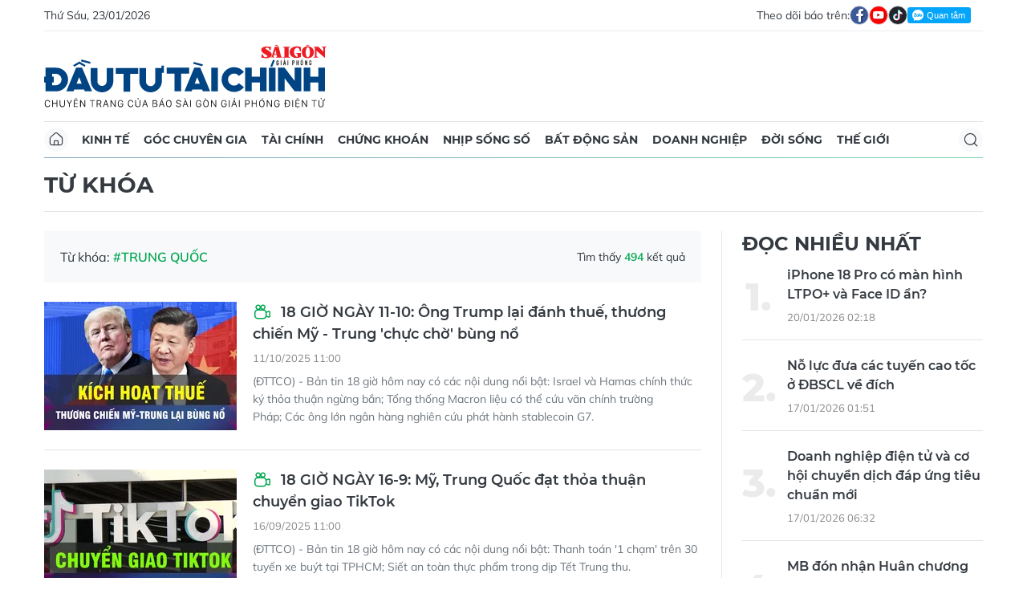

--- FILE ---
content_type: text/html;charset=utf-8
request_url: https://dttc.sggp.org.vn/trung-quoc-tag65726.html
body_size: 10923
content:
<!DOCTYPE html> <html lang="vi" class="dt"> <head> <title>Trung Quốc - tin tức, hình ảnh, video, bình luận | Báo Sài Gòn Đầu Tư Tài Chính</title> <meta name="description" content="Tin nhanh, hình ảnh, video clip, bình luận mới về Trung Quốc. Cập nhật nhiều tin tức độc quyền 24h về Trung Quốc nhanh và nóng nhất liên tục trong ngày"/> <meta name="keywords" content="Tin nhanh, hình ảnh, video clip, bình luận mới về Trung Quốc. Cập nhật nhiều tin tức độc quyền 24h về Trung Quốc nhanh và nóng nhất liên tục trong ngày"/> <meta name="news_keywords" content="Tin nhanh, hình ảnh, video clip, bình luận mới về Trung Quốc. Cập nhật nhiều tin tức độc quyền 24h về Trung Quốc nhanh và nóng nhất liên tục trong ngày"/> <meta http-equiv="Content-Type" content="text/html; charset=utf-8"/> <meta http-equiv="X-UA-Compatible" content="IE=edge"/> <meta http-equiv="refresh" content="1200"/> <meta name="revisit-after" content="1 days"/> <meta name="viewport" content="width=device-width, initial-scale=1.0"> <meta http-equiv="content-language" content="vi"/> <link rel="shortcut icon" href="https://static-cms-sggp.epicdn.me/v4/web-dt/styles/img/favicon.ico" type="image/x-icon"/> <link rel="dns-prefetch" href="https://static-cms-sggp.epicdn.me"/> <link rel="preconnect dns-prefetch" href="https://image.sggp.org.vn"/> <link rel="preconnect dns-prefetch" href="//www.google-analytics.com"/> <link rel="preconnect dns-prefetch" href="//www.googletagmanager.com"/> <link rel="preconnect dns-prefetch" href="//stc.za.zaloapp.com"/> <link rel="preconnect dns-prefetch" href="//fonts.googleapis.com"/> <link rel="preconnect dns-prefetch" href="//pagead2.googlesyndication.com"/> <link rel="preconnect dns-prefetch" href="//tpc.googlesyndication.com"/> <link rel="preconnect dns-prefetch" href="//securepubads.g.doubleclick.net"/> <link rel="preconnect dns-prefetch" href="//accounts.google.com"/> <link rel="preconnect dns-prefetch" href="//adservice.google.com"/> <link rel="preconnect dns-prefetch" href="//adservice.google.com.vn"/> <link rel="preconnect dns-prefetch" href="//www.googletagservices.com"/> <link rel="preconnect dns-prefetch" href="//partner.googleadservices.com"/> <link rel="preconnect dns-prefetch" href="//tpc.googlesyndication.com"/> <link rel="preconnect dns-prefetch" href="//za.zdn.vn"/> <link rel="preconnect dns-prefetch" href="//sp.zalo.me"/> <link rel="preconnect dns-prefetch" href="//connect.facebook.net"/> <link rel="preconnect dns-prefetch" href="//www.facebook.com"/> <link rel="preconnect dns-prefetch" href="//graph.facebook.com"/> <link rel="preconnect dns-prefetch" href="//static.xx.fbcdn.net"/> <link rel="preconnect dns-prefetch" href="//staticxx.facebook.com"/> <link rel="preconnect dns-prefetch" href="//jsc.mgid.com"/> <link rel="preconnect dns-prefetch" href="//s-img.mgid.com"/> <link rel="preconnect dns-prefetch" href="//media1.admicro.vn"/> <link rel="preconnect dns-prefetch" href="//lg1.logging.admicro.vn"/> <meta property="fb:app_id" itemprop="name" content="1508416085866718"/> <script>var cmsConfig={domainDesktop:"https://dttc.sggp.org.vn",domainMobile:"https://dttc.sggp.org.vn",domainApi:"https://api-dttc.sggp.org.vn",domainStatic:"https://static-cms-sggp.epicdn.me/v4/web-dt",domainLog:"https://log-dttc.sggp.org.vn",googleAnalytics:"G-S54H5QBF0N,UA-96362670-1",siteId:0,adsZone:0,adsLazy:true};if(window.location.protocol!=="https:"&&window.location.hostname.indexOf("sggp.org.vn")!==-1){window.location="https://"+window.location.hostname+window.location.pathname+window.location.hash}var USER_AGENT=window.navigator&&window.navigator.userAgent||"",IS_MOBILE=/Android|webOS|iPhone|iPod|BlackBerry|Windows Phone|IEMobile|Mobile Safari|Opera Mini/i.test(USER_AGENT),IS_REDIRECT=!1;function setCookie(b,c,a){var d=new Date,a=(d.setTime(d.getTime()+24*a*60*60*1000),"expires="+d.toUTCString());document.cookie=b+"="+c+"; "+a+";path=/;"}function getCookie(b){var c=document.cookie.indexOf(b+"="),a=c+b.length+1;return !c&&b!==document.cookie.substring(0,b.length)||-1===c?null:(-1===(b=document.cookie.indexOf(";",a))&&(b=document.cookie.length),unescape(document.cookie.substring(a,b)))}IS_MOBILE&&getCookie("isDesktop")&&(setCookie("isDesktop",1,-1),window.location=window.location.pathname+window.location.search,IS_REDIRECT=!0);</script> <meta name="author" content="Báo Sài Gòn Đầu Tư Tài Chính"/> <meta name="copyright" content="Copyright © 2026 by Báo Sài Gòn Đầu Tư Tài Chính"/> <meta name="RATING" content="GENERAL"/> <meta name="GENERATOR" content="Báo Sài Gòn Đầu Tư Tài Chính"/> <meta content="Báo Sài Gòn Đầu Tư Tài Chính" itemprop="sourceOrganization" name="source"/> <meta content="news" itemprop="genre" name="medium"/> <meta content="vi-VN" itemprop="inLanguage"/> <meta name="geo.region" content="VN"/> <meta name="geo.placename" content="Hồ Chí Minh City"/> <meta name="geo.position" content="10.77639;106.701139"/> <meta name="ICBM" content="10.77639, 106.701139"/> <meta name="robots" content="noarchive, max-image-preview:large, index, follow"/> <meta name="GOOGLEBOT" content="noarchive, max-image-preview:large, index, follow"/> <link rel="canonical" href="https://dttc.sggp.org.vn/trung-quoc-tag65726.html"/> <meta property="og:site_name" content="Báo Sài Gòn Đầu Tư Tài Chính"/> <meta property="og:rich_attachment" content="true"/> <meta property="og:type" content="website"/> <meta property="og:url" itemprop="url" content="https://dttc.sggp.org.vn"/> <meta property="og:image" itemprop="thumbnailUrl" content="https://static-cms-sggp.epicdn.me/v4/web-dt/styles/img/logo_share.png"/> <meta property="og:image:width" content="1200"/> <meta property="og:image:height" content="630"/> <meta property="og:title" itemprop="headline" content="Trung Quốc - tin tức, hình ảnh, video, bình luận"/> <meta property="og:description" itemprop="description" content="Tin nhanh, hình ảnh, video clip, bình luận mới về Trung Quốc. Cập nhật nhiều tin tức độc quyền 24h về Trung Quốc nhanh và nóng nhất liên tục trong ngày"/> <meta name="twitter:card" value="summary"/> <meta name="twitter:url" content="https://dttc.sggp.org.vn"/> <meta name="twitter:title" content="Trung Quốc - tin tức, hình ảnh, video, bình luận"/> <meta name="twitter:description" content="Tin nhanh, hình ảnh, video clip, bình luận mới về Trung Quốc. Cập nhật nhiều tin tức độc quyền 24h về Trung Quốc nhanh và nóng nhất liên tục trong ngày"/> <meta name="twitter:image" content="https://static-cms-sggp.epicdn.me/v4/web-dt/styles/img/logo_share.png"/> <meta name="twitter:site" content="@Báo Sài Gòn Đầu Tư Tài Chính"/> <meta name="twitter:creator" content="@Báo Sài Gòn Đầu Tư Tài Chính"/> <link rel="preload" href="https://static-cms-sggp.epicdn.me/v4/web-dt/styles/fonts/SGDT/Mulish/Mulish-Regular.woff2" as="font" type="font/woff2" crossorigin> <link rel="preload" href="https://static-cms-sggp.epicdn.me/v4/web-dt/styles/fonts/SGDT/Mulish/Mulish-Italic.woff2" as="font" type="font/woff2" crossorigin> <link rel="preload" href="https://static-cms-sggp.epicdn.me/v4/web-dt/styles/fonts/SGDT/Mulish/Mulish-SemiBold.woff2" as="font" type="font/woff2" crossorigin> <link rel="preload" href="https://static-cms-sggp.epicdn.me/v4/web-dt/styles/fonts/SGDT/Mulish/Mulish-Bold.woff2" as="font" type="font/woff2" crossorigin> <link rel="preload" href="https://static-cms-sggp.epicdn.me/v4/web-dt/styles/fonts/SGDT/Montserrat/Montserrat-Medium.woff2" as="font" type="font/woff2" crossorigin> <link rel="preload" href="https://static-cms-sggp.epicdn.me/v4/web-dt/styles/fonts/SGDT/Montserrat/Montserrat-SemiBold.woff2" as="font" type="font/woff2" crossorigin> <link rel="preload" href="https://static-cms-sggp.epicdn.me/v4/web-dt/styles/fonts/SGDT/Montserrat/Montserrat-Bold.woff2" as="font" type="font/woff2" crossorigin> <link rel="preload" href="https://static-cms-sggp.epicdn.me/v4/web-dt/styles/fonts/SGDT/Montserrat/Montserrat-ExtraBold.woff2" as="font" type="font/woff2" crossorigin> <link rel="preload" href="https://static-cms-sggp.epicdn.me/v4/web-dt/styles/css/main.min.css?v=1.1.7" as="style"> <link rel="preload" href="https://static-cms-sggp.epicdn.me/v4/web-dt/js/main.min.js?v=1.0.4" as="script"> <link rel="stylesheet" href="https://static-cms-sggp.epicdn.me/v4/web-dt/styles/css/main.min.css?v=1.1.7"> <script type="text/javascript">var _metaOgUrl="https://dttc.sggp.org.vn";var page_title=document.title;var tracked_url=window.location.pathname+window.location.search+window.location.hash;</script> <script async="" src="https://www.googletagmanager.com/gtag/js?id=G-S54H5QBF0N"></script> <script>if(!IS_REDIRECT){window.dataLayer=window.dataLayer||[];function gtag(){dataLayer.push(arguments)}gtag("js",new Date());gtag("config","G-S54H5QBF0N");gtag("config","UA-96362670-1")};</script> <script async defer src="https://static-cms-sggp.epicdn.me/v4/web-dt/js/log.min.js?v=1.0"></script> <script src="https://api-dttc.sggp.org.vn/sda?object_type=2&object_id=0&platform=1&head_append=1" data-object="0"></script> <script async src="https://sp.zalo.me/plugins/sdk.js"></script> <script type="application/ld+json">{"@context": "http://schema.org","@type": "Organization","name": "Báo Sài Gòn Đầu Tư Tài Chính","url": "https://dttc.sggp.org.vn","logo": "https://static-cms-sggp.epicdn.me/v4/web-dt/styles/img/logo.png"}</script></head> <body class=""> <div class="top-banner"> <div id="sdaWeb_SdaMasthead" class="rennab" data-platform="1" data-position="Web_SdaMasthead"> <script>window.addEventListener("load",function(){if(typeof Web_SdaMasthead!="undefined"){window.CMS_RENNAB.pushSda(Web_SdaMasthead,"sdaWeb_SdaMasthead")}else{document.getElementById("sdaWeb_SdaMasthead").style.display="none"}});</script> </div> </div> <header class="site-header"> <div class="container"> <div class="top-header"> <time class="time" id="todayTime"></time> <div class="social"> Theo dõi báo trên: <a href="https://www.facebook.com/sggpdttc" class="fb" target="_blank" title="Facebook"> <i class="ic-facebook"></i> </a> <a href="https://www.youtube.com/@SAIGONDAUTUTAICHINH/featured" class="yt" target="_blank" title="Youtube"> <i class="ic-video"></i> </a> <a href="https://www.tiktok.com/@saigondautu.com.vn" class="tiktok" target="_blank" title="Tiktok"> <i class="ic-tiktok"></i> </a> <div class="zalo-follow-only-button" data-oaid="1947282927698490478">Quan tâm Zalo OA</div> </div> </div> <div class="hdr-content"> <div class="logo"> <a class="logo-img" href="https://dttc.sggp.org.vn" title="Báo Sài Gòn Đầu Tư Tài Chính" class="logo-img">Báo Sài Gòn Đầu Tư Tài Chính</a> </div> <div id="sdaWeb_SdaHeader" class="rennab" data-platform="1" data-position="Web_SdaHeader"> <script>window.addEventListener("load",function(){if(typeof Web_SdaHeader!="undefined"){window.CMS_RENNAB.pushSda(Web_SdaHeader,"sdaWeb_SdaHeader")}else{document.getElementById("sdaWeb_SdaHeader").style.display="none"}});</script> </div> </div> <nav class="navigation sticky"> <ul> <li class="main home "> <a href="https://dttc.sggp.org.vn" title="Home"> <i class="ic-home"></i> </a> </li> <li class="main"> <a href="https://dttc.sggp.org.vn/kinh-te/" title="Kinh tế">Kinh tế</a> </li> <li class="main"> <a href="https://dttc.sggp.org.vn/goc-chuyen-gia/" title="Góc chuyên gia">Góc chuyên gia</a> </li> <li class="main"> <a href="https://dttc.sggp.org.vn/tai-chinh/" title="Tài chính">Tài chính</a> <ul class="sub"> <li> <a href="https://dttc.sggp.org.vn/ngan-hang/" title="Ngân hàng">Ngân hàng</a> </li> <li> <a href="https://dttc.sggp.org.vn/vang-ngoai-te/" title="Vàng - ngoại tệ">Vàng - ngoại tệ</a> </li> </ul> </li> <li class="main"> <a href="https://dttc.sggp.org.vn/chung-khoan/" title="Chứng khoán">Chứng khoán</a> </li> <li class="main"> <a href="https://dttc.sggp.org.vn/nhip-song-so/" title="Nhịp sống số">Nhịp sống số</a> </li> <li class="main"> <a href="https://dttc.sggp.org.vn/bat-dong-san/" title="Bất động sản">Bất động sản</a> <ul class="sub"> <li> <a href="https://dttc.sggp.org.vn/du-an-dau-tu/" title="Dự án - đầu tư">Dự án - đầu tư</a> </li> <li> <a href="https://dttc.sggp.org.vn/quy-hoach-do-thi/" title="Quy hoạch - Đô thị">Quy hoạch - Đô thị</a> </li> </ul> </li> <li class="main"> <a href="https://dttc.sggp.org.vn/doanh-nghiep/" title="Doanh nghiệp">Doanh nghiệp</a> </li> <li class="main"> <a href="https://dttc.sggp.org.vn/doi-song/" title="Đời sống">Đời sống</a> <ul class="sub"> <li> <a href="https://dttc.sggp.org.vn/suc-khoe/" title="Sức khỏe">Sức khỏe</a> </li> <li> <a href="https://dttc.sggp.org.vn/am-thuc/" title="Ẩm thực">Ẩm thực</a> </li> <li> <a href="https://dttc.sggp.org.vn/du-lich/" title="Du lịch">Du lịch</a> </li> </ul> </li> <li class="main"> <a href="https://dttc.sggp.org.vn/the-gioi/" title="Thế giới">Thế giới</a> <ul class="sub"> <li> <a href="https://dttc.sggp.org.vn/ho-so/" title="Hồ sơ">Hồ sơ</a> </li> <li> <a href="https://dttc.sggp.org.vn/nhan-vat/" title="Nhân vật">Nhân vật</a> </li> <li> <a href="https://dttc.sggp.org.vn/the-gioi-muon-mau/" title="Chuyện bốn phương ">Chuyện bốn phương </a> </li> </ul> </li> <li class="main search"> <div class="search-btn"> <i class="ic-search"></i> </div> <div class="search-dropdown"> <input type="text" class="input txtsearch" placeholder="Tìm kiếm"> <button class="btn btn_search"><i class="ic-search"></i></button> </div> </li> </ul> </nav> </div> </header> <div class="site-body"> <div class="container"> <div class="shrink"> <div id="sdaWeb_SdaTop" class="rennab" data-platform="1" data-position="Web_SdaTop"> <script>window.addEventListener("load",function(){if(typeof Web_SdaTop!="undefined"){window.CMS_RENNAB.pushSda(Web_SdaTop,"sdaWeb_SdaTop")}else{document.getElementById("sdaWeb_SdaTop").style.display="none"}});</script> </div> </div> <div class="breadcrumb"> <h1 class="main"> <a href="#" title="Từ khóa">Từ khóa</a> </h1> </div> <div class="row"> <div class="main-col content-col"> <div class="region-text"> <p class="keyword">Từ khóa: <span>#Trung Quốc</span></p> <p class="result">Tìm thấy <span>494</span> kết quả</p> </div> <div class="multi-pack-3"> <div class="box-content content-list"> <article class="story" data-id="127140"> <figure class="story__thumb"> <a class="cms-link" href="https://dttc.sggp.org.vn/18-gio-ngay-11-10-ong-trump-lai-danh-thue-thuong-chien-my-trung-chuc-cho-bung-no-post127140.html" title="18 GIỜ NGÀY 11-10: Ông Trump lại đánh thuế, thương chiến Mỹ - Trung &apos;chực chờ&apos; bùng nổ"> <img class="lazyload" src="[data-uri]" data-src="https://image.sggp.org.vn/240x160/Uploaded/2026/mfnmt/2025_10_11/57d8594f3520b87ee131-899-6434.jpg.webp" alt="18 GIỜ NGÀY 11-10: Ông Trump lại đánh thuế, thương chiến Mỹ - Trung &apos;chực chờ&apos; bùng nổ"> </a> </figure> <h2 class="story__heading" data-tracking="127140"> <a class="cms-link" href="https://dttc.sggp.org.vn/18-gio-ngay-11-10-ong-trump-lai-danh-thue-thuong-chien-my-trung-chuc-cho-bung-no-post127140.html" title="18 GIỜ NGÀY 11-10: Ông Trump lại đánh thuế, thương chiến Mỹ - Trung &apos;chực chờ&apos; bùng nổ"> <i class="ic-type-video"></i> 18 GIỜ NGÀY 11-10: Ông Trump lại đánh thuế, thương chiến Mỹ - Trung &apos;chực chờ&apos; bùng nổ </a> </h2> <div class="story__meta"> <time class="time" datetime="2025-10-11T18:00:06+0700" data-time="1760180406"> 11/10/2025 18:00 </time></div> <div class="story__summary story__shorten"> <p>(ĐTTCO) - Bản tin 18 giờ hôm nay có các nội dung nổi bật: Israel và Hamas chính thức ký thỏa thuận ngừng bắn;&nbsp;Tổng thống Macron liệu có thể cứu vãn chính trường Pháp;&nbsp;Các ông lớn ngân hàng nghiên cứu phát hành stablecoin G7.</p> </div> </article> <article class="story" data-id="126099"> <figure class="story__thumb"> <a class="cms-link" href="https://dttc.sggp.org.vn/18-gio-ngay-16-9-my-trung-quoc-dat-thoa-thuan-chuyen-giao-tiktok-post126099.html" title="18 GIỜ NGÀY 16-9: Mỹ, Trung Quốc đạt thỏa thuận chuyển giao TikTok"> <img class="lazyload" src="[data-uri]" data-src="https://image.sggp.org.vn/240x160/Uploaded/2026/xdlqvplc/2025_09_16/ban-ghi-moi00-11-52-19still001-8341-6192.jpg.webp" alt="18 GIỜ NGÀY 16-9: Mỹ, Trung Quốc đạt thỏa thuận chuyển giao TikTok"> </a> </figure> <h2 class="story__heading" data-tracking="126099"> <a class="cms-link" href="https://dttc.sggp.org.vn/18-gio-ngay-16-9-my-trung-quoc-dat-thoa-thuan-chuyen-giao-tiktok-post126099.html" title="18 GIỜ NGÀY 16-9: Mỹ, Trung Quốc đạt thỏa thuận chuyển giao TikTok"> <i class="ic-type-video"></i> 18 GIỜ NGÀY 16-9: Mỹ, Trung Quốc đạt thỏa thuận chuyển giao TikTok </a> </h2> <div class="story__meta"> <time class="time" datetime="2025-09-16T18:00:56+0700" data-time="1758020456"> 16/09/2025 18:00 </time></div> <div class="story__summary story__shorten"> <p>(ĐTTCO) - Bản tin 18 giờ hôm nay có các nội dung nổi bật: Thanh toán '1 chạm' trên 30 tuyến xe buýt tại TPHCM; Siết an toàn thực phẩm trong dịp Tết Trung thu.</p> </div> </article> <article class="story" data-id="124898"> <figure class="story__thumb"> <a class="cms-link" href="https://dttc.sggp.org.vn/doan-bao-chi-viet-nam-trai-nghiem-cong-nghe-ai-tai-trung-quoc-post124898.html" title="Đoàn báo chí Việt Nam trải nghiệm công nghệ AI tại Trung Quốc"> <img class="lazyload" src="[data-uri]" data-src="https://image.sggp.org.vn/240x160/Uploaded/2026/dudbexqdre/2025_08_05/11-5748-8026.jpg.webp" alt="Đoàn báo chí Việt Nam trải nghiệm công nghệ AI tại Trung Quốc"> </a> </figure> <h2 class="story__heading" data-tracking="124898"> <a class="cms-link" href="https://dttc.sggp.org.vn/doan-bao-chi-viet-nam-trai-nghiem-cong-nghe-ai-tai-trung-quoc-post124898.html" title="Đoàn báo chí Việt Nam trải nghiệm công nghệ AI tại Trung Quốc"> Đoàn báo chí Việt Nam trải nghiệm công nghệ AI tại Trung Quốc </a> </h2> <div class="story__meta"> <time class="time" datetime="2025-08-05T15:41:49+0700" data-time="1754383309"> 05/08/2025 15:41 </time></div> <div class="story__summary story__shorten"> <p>(ĐTTCO) - Sáng 5-8, Đoàn báo chí chủ lực Việt Nam đã đến thăm Trường Dục Tài Nam Ninh, tỉnh Quảng Tây, nơi từng là cơ sở đào tạo lớn nhất của Việt Nam ở nước ngoài trong giai đoạn kháng chiến chống Pháp.</p> </div> </article> <article class="story" data-id="124865"> <figure class="story__thumb"> <a class="cms-link" href="https://dttc.sggp.org.vn/doan-bao-chi-chu-luc-viet-nam-tham-lam-viec-tai-trung-quoc-post124865.html" title="Đoàn báo chí chủ lực Việt Nam thăm, làm việc tại Trung Quốc"> <img class="lazyload" src="[data-uri]" data-src="https://image.sggp.org.vn/240x160/Uploaded/2026/dudbexqdre/2025_08_04/gen-h-bao-quang-tay-7484-5956.jpg.webp" alt="Đoàn báo chí Việt Nam đang nghe giới thiệu về Nhật báo Quảng Tây"> </a> </figure> <h2 class="story__heading" data-tracking="124865"> <a class="cms-link" href="https://dttc.sggp.org.vn/doan-bao-chi-chu-luc-viet-nam-tham-lam-viec-tai-trung-quoc-post124865.html" title="Đoàn báo chí chủ lực Việt Nam thăm, làm việc tại Trung Quốc"> Đoàn báo chí chủ lực Việt Nam thăm, làm việc tại Trung Quốc </a> </h2> <div class="story__meta"> <time class="time" datetime="2025-08-04T15:55:26+0700" data-time="1754297726"> 04/08/2025 15:55 </time></div> <div class="story__summary story__shorten"> <p>(ĐTTCO) - Ngày 4-8, tại trụ sở Nhật báo Quảng Tây, đã diễn ra lễ khởi hành Chương trình giao lưu truyền thông Việt Nam - Trung Quốc với chủ đề “Vừa là đồng chí, vừa là anh em - Cùng nhau hướng tới tương lai”.</p> </div> </article> <div id="sdaWeb_SdaNative1" class="rennab" data-platform="1" data-position="Web_SdaNative1"> <script>window.addEventListener("load",function(){if(typeof Web_SdaNative1!="undefined"){window.CMS_RENNAB.pushSda(Web_SdaNative1,"sdaWeb_SdaNative1")}else{document.getElementById("sdaWeb_SdaNative1").style.display="none"}});</script> </div> <article class="story" data-id="123869"> <figure class="story__thumb"> <a class="cms-link" href="https://dttc.sggp.org.vn/18-gio-hom-nay-quoc-hoi-chot-phuong-an-xay-dung-vanh-dai-4-tphcm-post123869.html" title="18 GIỜ HÔM NAY: Quốc hội chốt phương án xây dựng Vành đai 4 TPHCM"> <img class="lazyload" src="[data-uri]" data-src="https://image.sggp.org.vn/240x160/Uploaded/2026/xdlqvplc/2025_06_27/ban-ghi-moi00-12-30-02still001-3835-9501.jpg.webp" alt="18 GIỜ HÔM NAY: Quốc hội chốt phương án xây dựng Vành đai 4 TPHCM"> </a> </figure> <h2 class="story__heading" data-tracking="123869"> <a class="cms-link" href="https://dttc.sggp.org.vn/18-gio-hom-nay-quoc-hoi-chot-phuong-an-xay-dung-vanh-dai-4-tphcm-post123869.html" title="18 GIỜ HÔM NAY: Quốc hội chốt phương án xây dựng Vành đai 4 TPHCM"> <i class="ic-type-video"></i> 18 GIỜ HÔM NAY: Quốc hội chốt phương án xây dựng Vành đai 4 TPHCM </a> </h2> <div class="story__meta"> <time class="time" datetime="2025-06-27T18:00:41+0700" data-time="1751022041"> 27/06/2025 18:00 </time></div> <div class="story__summary story__shorten"> <p>(ĐTTCO) - Bản tin 18 giờ hôm nay có các nội dung nổi bật như: TPHCM sẽ rà soát hộ kinh doanh không nhận chuyển khoản; Mỹ tuyên bố đạt được thỏa thuận thương mại với Trung Quốc; Ông Hun Sen dọa tiết lộ bí mật về ông Thaksin.</p> </div> </article> <article class="story" data-id="123610"> <figure class="story__thumb"> <a class="cms-link" href="https://dttc.sggp.org.vn/18-gio-hom-nay-quoc-hoi-chot-giam-thue-vat-den-het-nam-2026-post123610.html" title="18 GIỜ HÔM NAY: Quốc hội chốt giảm thuế VAT đến hết năm 2026"> <img class="lazyload" src="[data-uri]" data-src="https://image.sggp.org.vn/240x160/Uploaded/2026/xdlqvplc/2025_06_17/ban-ghi-moi-200-13-49-05still001-1942-7972.jpg.webp" alt="18 GIỜ HÔM NAY: Quốc hội chốt giảm thuế VAT đến hết năm 2026"> </a> </figure> <h2 class="story__heading" data-tracking="123610"> <a class="cms-link" href="https://dttc.sggp.org.vn/18-gio-hom-nay-quoc-hoi-chot-giam-thue-vat-den-het-nam-2026-post123610.html" title="18 GIỜ HÔM NAY: Quốc hội chốt giảm thuế VAT đến hết năm 2026"> <i class="ic-type-video"></i> 18 GIỜ HÔM NAY: Quốc hội chốt giảm thuế VAT đến hết năm 2026 </a> </h2> <div class="story__meta"> <time class="time" datetime="2025-06-17T18:00:05+0700" data-time="1750158005"> 17/06/2025 18:00 </time></div> <div class="story__summary story__shorten"> <p>(ĐTTCO) - Bản tin 18 giờ hôm nay có các nội dung nổi bật như: Mở lại phiên tòa xét xử phúc thẩm vụ án FLC; Tổng thống Mỹ hối thúc dân Iran rời khỏi thủ đô; Trung Quốc kêu gọi công dân rời Israel.</p> </div> </article> <article class="story" data-id="123328"> <figure class="story__thumb"> <a class="cms-link" href="https://dttc.sggp.org.vn/18-gio-hom-nay-bo-gd-dt-yeu-cau-cac-truong-dai-hoc-khong-bo-khoi-c00-post123328.html" title="18 GIỜ HÔM NAY: Bộ GD-ĐT yêu cầu các trường đại học không bỏ khối C00"> <img class="lazyload" src="[data-uri]" data-src="https://image.sggp.org.vn/240x160/Uploaded/2026/xdlqvplc/2025_06_06/voice00-17-35-07still001-441-1315.jpg.webp" alt="18 GIỜ HÔM NAY: Bộ GD-ĐT yêu cầu các trường đại học không bỏ khối C00"> </a> </figure> <h2 class="story__heading" data-tracking="123328"> <a class="cms-link" href="https://dttc.sggp.org.vn/18-gio-hom-nay-bo-gd-dt-yeu-cau-cac-truong-dai-hoc-khong-bo-khoi-c00-post123328.html" title="18 GIỜ HÔM NAY: Bộ GD-ĐT yêu cầu các trường đại học không bỏ khối C00"> <i class="ic-type-video"></i> 18 GIỜ HÔM NAY: Bộ GD-ĐT yêu cầu các trường đại học không bỏ khối C00 </a> </h2> <div class="story__meta"> <time class="time" datetime="2025-06-06T18:00:39+0700" data-time="1749207639"> 06/06/2025 18:00 </time></div> <div class="story__summary story__shorten"> <p>(ĐTTCO) - Bản tin 18 giờ hôm nay có các nội dung nổi bật như: Nga tấn công Ukraine quy mô lớn; Tổng thống Mỹ và tỷ phú Elon Musk công kích nhau; Pakistan, Ấn Độ cùng đề nghị Nga hỗ trợ giữa căng thẳng biên giới.</p> </div> </article> <article class="story" data-id="122115"> <figure class="story__thumb"> <a class="cms-link" href="https://dttc.sggp.org.vn/18-gio-hom-nay-ngan-ngam-ong-trump-chau-au-xich-lai-gan-trung-quoc-post122115.html" title="18 GIỜ HÔM NAY: Ngán ngẩm ông Trump, châu Âu xích lại gần Trung Quốc "> <img class="lazyload" src="[data-uri]" data-src="https://image.sggp.org.vn/240x160/Uploaded/2026/mfnmt/2025_04_18/2e2ecde0d615654b3c04-7514-4842.jpg.webp" alt="18 GIỜ HÔM NAY: Ngán ngẩm ông Trump, châu Âu xích lại gần Trung Quốc "> </a> </figure> <h2 class="story__heading" data-tracking="122115"> <a class="cms-link" href="https://dttc.sggp.org.vn/18-gio-hom-nay-ngan-ngam-ong-trump-chau-au-xich-lai-gan-trung-quoc-post122115.html" title="18 GIỜ HÔM NAY: Ngán ngẩm ông Trump, châu Âu xích lại gần Trung Quốc "> <i class="ic-type-video"></i> 18 GIỜ HÔM NAY: Ngán ngẩm ông Trump, châu Âu xích lại gần Trung Quốc </a> </h2> <div class="story__meta"> <time class="time" datetime="2025-04-18T18:00:18+0700" data-time="1744974018"> 18/04/2025 18:00 </time></div> <div class="story__summary story__shorten"> <p>(ĐTTCO) - Bản tin 18 giờ hôm nay có các nội dung nổi bật như: Kỳ họp mang tính lịch sử của HĐND TPHCM; Biểu tình phản đối Tổng thống Mỹ can thiệp vào các trường ĐH;&nbsp;Ông Trump nói sắp đạt được thỏa thuận thuế với Bắc Kinh.</p> </div> </article> <div id="sdaWeb_SdaNative1" class="rennab" data-platform="1" data-position="Web_SdaNative1"> <script>window.addEventListener("load",function(){if(typeof Web_SdaNative1!="undefined"){window.CMS_RENNAB.pushSda(Web_SdaNative1,"sdaWeb_SdaNative1")}else{document.getElementById("sdaWeb_SdaNative1").style.display="none"}});</script> </div> <article class="story" data-id="122089"> <figure class="story__thumb"> <a class="cms-link" href="https://dttc.sggp.org.vn/18-gio-hom-nay-trung-quoc-phot-lo-de-doa-tang-thue-cua-ong-trump-post122089.html" title="18 GIỜ HÔM NAY: Trung Quốc &apos;phớt lờ&apos; đe dọa tăng thuế của ông Trump"> <img class="lazyload" src="[data-uri]" data-src="https://image.sggp.org.vn/240x160/Uploaded/2026/mfnmt/2025_04_17/95d8fa3706d2b58cecc3-4919-2102.jpg.webp" alt="1"> </a> </figure> <h2 class="story__heading" data-tracking="122089"> <a class="cms-link" href="https://dttc.sggp.org.vn/18-gio-hom-nay-trung-quoc-phot-lo-de-doa-tang-thue-cua-ong-trump-post122089.html" title="18 GIỜ HÔM NAY: Trung Quốc &apos;phớt lờ&apos; đe dọa tăng thuế của ông Trump"> <i class="ic-type-video"></i> 18 GIỜ HÔM NAY: Trung Quốc &apos;phớt lờ&apos; đe dọa tăng thuế của ông Trump </a> </h2> <div class="story__meta"> <time class="time" datetime="2025-04-17T18:00:26+0700" data-time="1744887626"> 17/04/2025 18:00 </time></div> <div class="story__summary story__shorten"> <p>(ĐTTCO) - Bản tin 18 giờ hôm nay có các nội dung nổi bật như: HĐND TPHCM xem xét việc xây dựng chính quyền 2 cấp;&nbsp;Vàng miếng SJC gây sốc 120 triệu đồng/lượng;&nbsp;Đại học Harvard bị cắt tài trợ.</p> </div> </article> <article class="story" data-id="119254"> <figure class="story__thumb"> <a class="cms-link" href="https://dttc.sggp.org.vn/tinh-gon-bo-may-nhin-tu-cach-lam-cua-trung-quoc-post119254.html" title="Tinh gọn bộ máy, nhìn từ cách làm của Trung Quốc"> <img class="lazyload" src="[data-uri]" data-src="https://image.sggp.org.vn/240x160/Uploaded/2026/fwcgmzsfdazs/2024_12_22/img-0615-3549.jpeg.webp" alt="Tinh gọn bộ máy, nhìn từ cách làm của Trung Quốc"> </a> </figure> <h2 class="story__heading" data-tracking="119254"> <a class="cms-link" href="https://dttc.sggp.org.vn/tinh-gon-bo-may-nhin-tu-cach-lam-cua-trung-quoc-post119254.html" title="Tinh gọn bộ máy, nhìn từ cách làm của Trung Quốc"> <i class="ic-type-video"></i> Tinh gọn bộ máy, nhìn từ cách làm của Trung Quốc </a> </h2> <div class="story__meta"> <time class="time" datetime="2024-12-23T06:30:00+0700" data-time="1734910200"> 23/12/2024 06:30 </time></div> <div class="story__summary story__shorten"> <p>(ĐTTCO) - Tinh gọn bộ máy Việt Nam nhìn từ Trung Quốc.&nbsp;Đây chính là tiêu điểm được phân tích trong bản tin Chuyển động kinh tế - Góc nhìn chuyên gia hôm nay.</p> </div> </article> <article class="story" data-id="119253"> <figure class="story__thumb"> <a class="cms-link" href="https://dttc.sggp.org.vn/don-xem-chuyen-dong-kinh-te-goc-nhin-chuyen-gia-6-gio-30-ngay-23-12-post119253.html" title="Đón xem Chuyển động kinh tế - Góc nhìn chuyên gia, 6 giờ 30 ngày 23-12"> <img class="lazyload" src="[data-uri]" data-src="https://image.sggp.org.vn/240x160/Uploaded/2026/fwcgmzsfdazs/2024_12_22/img-0615-3549.jpeg.webp" alt="Đón xem Chuyển động kinh tế - Góc nhìn chuyên gia, 6 giờ 30 ngày 23-12"> </a> </figure> <h2 class="story__heading" data-tracking="119253"> <a class="cms-link" href="https://dttc.sggp.org.vn/don-xem-chuyen-dong-kinh-te-goc-nhin-chuyen-gia-6-gio-30-ngay-23-12-post119253.html" title="Đón xem Chuyển động kinh tế - Góc nhìn chuyên gia, 6 giờ 30 ngày 23-12"> Đón xem Chuyển động kinh tế - Góc nhìn chuyên gia, 6 giờ 30 ngày 23-12 </a> </h2> <div class="story__meta"> <time class="time" datetime="2024-12-22T18:04:50+0700" data-time="1734865490"> 22/12/2024 18:04 </time></div> <div class="story__summary story__shorten"> <p>(ĐTTCO)-&nbsp;Tinh gọn bộ máy Việt Nam nhìn từ Trung Quốc.&nbsp;Đây chính là tiêu điểm được phân tích trong bản tin Chuyển động kinh tế - Góc nhìn chuyên gia đăng tải 6 giờ 30 ngày 9-12.</p> </div> </article> <article class="story" data-id="117965"> <figure class="story__thumb"> <a class="cms-link" href="https://dttc.sggp.org.vn/israel-va-iran-co-tranh-duoc-cuoc-chien-toan-dien-post117965.html" title="Israel và Iran có tránh được cuộc chiến toàn diện? "> <img class="lazyload" src="[data-uri]" data-src="https://image.sggp.org.vn/240x160/Uploaded/2026/xdlqvplc/2024_10_26/0044200-14-24-11still001-3153.jpg.webp" alt="Israel và Iran có tránh được cuộc chiến toàn diện? "> </a> </figure> <h2 class="story__heading" data-tracking="117965"> <a class="cms-link" href="https://dttc.sggp.org.vn/israel-va-iran-co-tranh-duoc-cuoc-chien-toan-dien-post117965.html" title="Israel và Iran có tránh được cuộc chiến toàn diện? "> <i class="ic-type-video"></i> Israel và Iran có tránh được cuộc chiến toàn diện? </a> </h2> <div class="story__meta"> <time class="time" datetime="2024-10-28T06:30:00+0700" data-time="1730071800"> 28/10/2024 06:30 </time></div> <div class="story__summary story__shorten"> <p>(ĐTTCO) - Israel và Iran có tránh được cuộc chiến tranh toàn diện? Đây chính là tiêu điểm được phân tích trong bản tin Chuyển động kinh tế - Góc nhìn chuyên gia của Báo Sài Gòn Đầu tư Tài chính hôm nay.</p> </div> </article> <div id="sdaWeb_SdaNative3" class="rennab" data-platform="1" data-position="Web_SdaNative3"> <script>window.addEventListener("load",function(){if(typeof Web_SdaNative3!="undefined"){window.CMS_RENNAB.pushSda(Web_SdaNative3,"sdaWeb_SdaNative3")}else{document.getElementById("sdaWeb_SdaNative3").style.display="none"}});</script> </div> <article class="story" data-id="117593"> <figure class="story__thumb"> <a class="cms-link" href="https://dttc.sggp.org.vn/vi-sao-gia-bat-dong-san-lien-tuc-tang-post117593.html" title="Vì sao giá bất động sản liên tục tăng?"> <img class="lazyload" src="[data-uri]" data-src="https://image.sggp.org.vn/240x160/Uploaded/2026/fwcgmzsfdazs/2024_10_10/0eb8907a856b3c35657a-9895.jpg.webp" alt="Vì sao giá bất động sản liên tục tăng?"> </a> </figure> <h2 class="story__heading" data-tracking="117593"> <a class="cms-link" href="https://dttc.sggp.org.vn/vi-sao-gia-bat-dong-san-lien-tuc-tang-post117593.html" title="Vì sao giá bất động sản liên tục tăng?"> <i class="ic-type-video"></i> Vì sao giá bất động sản liên tục tăng? </a> </h2> <div class="story__meta"> <time class="time" datetime="2024-10-11T06:30:18+0700" data-time="1728603018"> 11/10/2024 06:30 </time></div> <div class="story__summary story__shorten"> <p>(ĐTTCO)-Vì sao giá bất động sản liên tục tăng?&nbsp;Đây chính là tiêu điểm sẽ được phân tích trong bản tin Chuyển động kinh tế - Góc nhìn chuyên gia hôm nay.</p> </div> </article> <article class="story" data-id="117546"> <figure class="story__thumb"> <a class="cms-link" href="https://dttc.sggp.org.vn/siet-thi-truong-bat-dong-san-nhin-tu-trung-quoc-post117546.html" title="Siết thị trường bất động sản nhìn từ Trung Quốc"> <img class="lazyload" src="[data-uri]" data-src="https://image.sggp.org.vn/240x160/Uploaded/2026/fwcgmzsfdazs/2024_10_08/fb35e8359f3626687f27-7813.jpg.webp" alt="Siết thị trường bất động sản nhìn từ Trung Quốc"> </a> </figure> <h2 class="story__heading" data-tracking="117546"> <a class="cms-link" href="https://dttc.sggp.org.vn/siet-thi-truong-bat-dong-san-nhin-tu-trung-quoc-post117546.html" title="Siết thị trường bất động sản nhìn từ Trung Quốc"> <i class="ic-type-video"></i> Siết thị trường bất động sản nhìn từ Trung Quốc </a> </h2> <div class="story__meta"> <time class="time" datetime="2024-10-09T06:30:26+0700" data-time="1728430226"> 09/10/2024 06:30 </time></div> <div class="story__summary story__shorten"> <p>(ĐTTCO)-Siết thị trường bất động sản nhìn từ Trung Quốc. Đây chính là tiêu điểm sẽ được phân tích trong bản tin Chuyển động kinh tế - Góc nhìn chuyên gia hôm nay.</p> </div> </article> <article class="story" data-id="116429"> <figure class="story__thumb"> <a class="cms-link" href="https://dttc.sggp.org.vn/tong-bi-thu-chu-tich-nuoc-ve-den-ha-noi-ket-thuc-tot-dep-chuyen-tham-trung-quoc-post116429.html" title="Tổng Bí thư, Chủ tịch nước về đến Hà Nội kết thúc tốt đẹp chuyến thăm Trung Quốc"> <img class="lazyload" src="[data-uri]" data-src="https://image.sggp.org.vn/240x160/Uploaded/2026/fwcgmzsfdazs/2024_08_20/ttxvn-2008tongbithuketthucthamtq3-4812-1541.jpg.webp" alt="Lễ tiễn Tổng Bí thư, Chủ tịch nước Tô Lâm và Phu nhân tại Sân bay quốc tế Bắc Kinh. (Ảnh: Trí Dũng/TTXVN)"> </a> </figure> <h2 class="story__heading" data-tracking="116429"> <a class="cms-link" href="https://dttc.sggp.org.vn/tong-bi-thu-chu-tich-nuoc-ve-den-ha-noi-ket-thuc-tot-dep-chuyen-tham-trung-quoc-post116429.html" title="Tổng Bí thư, Chủ tịch nước về đến Hà Nội kết thúc tốt đẹp chuyến thăm Trung Quốc"> Tổng Bí thư, Chủ tịch nước về đến Hà Nội kết thúc tốt đẹp chuyến thăm Trung Quốc </a> </h2> <div class="story__meta"> <time class="time" datetime="2024-08-20T16:28:34+0700" data-time="1724146114"> 20/08/2024 16:28 </time></div> <div class="story__summary story__shorten"> <p>(ĐTTCO)-Chiều 20/8, Tổng Bí thư, Chủ tịch nước Tô Lâm và Phu nhân cùng Đoàn đại biểu cấp cao Việt Nam đã về đến Hà Nội, kết thúc tốt đẹp chuyến thăm cấp Nhà nước tới Cộng hòa Nhân dân Trung Hoa từ 18-20/8.</p> </div> </article> <article class="story" data-id="115941"> <figure class="story__thumb"> <a class="cms-link" href="https://dttc.sggp.org.vn/bo-cong-thuong-dieu-tra-cbpg-thep-can-nong-trung-quoc-an-do-post115941.html" title="Bộ Công thương điều tra CBPG thép cán nóng Trung Quốc, Ấn Độ"> <img class="lazyload" src="[data-uri]" data-src="https://image.sggp.org.vn/240x160/Uploaded/2026/fwcgmzsfdazs/2024_07_30/thep-can-nong-va-can-nguoi-1-17222451679501867977573-3662.jpg.webp" alt="Bộ Công thương điều tra CBPG thép cán nóng Trung Quốc, Ấn Độ"> </a> </figure> <h2 class="story__heading" data-tracking="115941"> <a class="cms-link" href="https://dttc.sggp.org.vn/bo-cong-thuong-dieu-tra-cbpg-thep-can-nong-trung-quoc-an-do-post115941.html" title="Bộ Công thương điều tra CBPG thép cán nóng Trung Quốc, Ấn Độ"> Bộ Công thương điều tra CBPG thép cán nóng Trung Quốc, Ấn Độ </a> </h2> <div class="story__meta"> <time class="time" datetime="2024-07-30T15:29:43+0700" data-time="1722328183"> 30/07/2024 15:29 </time></div> <div class="story__summary story__shorten"> <p>(ĐTTCO) -&nbsp;Quyết định điều tra dựa trên hồ sơ yêu cầu do các công ty sản xuất trong nước nộp theo quy định của Luật Quản lý ngoại thương cáo buộc các nhà sản xuất thép cán nóng từ Ấn Độ và Trung Quốc đang bán phá giá sản phẩm này sang Việt Nam.&nbsp;</p> </div> </article> <article class="story" data-id="115780"> <figure class="story__thumb"> <a class="cms-link" href="https://dttc.sggp.org.vn/doanh-nghiep-viet-tham-du-hoi-cho-thuong-mai-lon-cua-trung-quoc-post115780.html" title="Doanh nghiệp Việt tham dự hội chợ thương mại lớn của Trung Quốc "> <img class="lazyload" src="[data-uri]" data-src="https://image.sggp.org.vn/240x160/Uploaded/2026/ageslysofyr/2024_07_24/hinh-3-3991.jpg.webp" alt="Doanh nghiệp Việt tham dự hội chợ thương mại lớn của Trung Quốc "> </a> </figure> <h2 class="story__heading" data-tracking="115780"> <a class="cms-link" href="https://dttc.sggp.org.vn/doanh-nghiep-viet-tham-du-hoi-cho-thuong-mai-lon-cua-trung-quoc-post115780.html" title="Doanh nghiệp Việt tham dự hội chợ thương mại lớn của Trung Quốc "> Doanh nghiệp Việt tham dự hội chợ thương mại lớn của Trung Quốc </a> </h2> <div class="story__meta"> <time class="time" datetime="2024-07-24T09:22:15+0700" data-time="1721787735"> 24/07/2024 09:22 </time></div> <div class="story__summary story__shorten"> <p>(ĐTTCO) -&nbsp;Hội chợ Trung Quốc - Nam Á và hội chợ xuất nhập khẩu hàng hóa Côn Minh là&nbsp;một trong những hoạt động xúc tiến thương mại quan trọng tại thị trường Trung Quốc.&nbsp;</p> </div> </article> <article class="story" data-id="115360"> <figure class="story__thumb"> <a class="cms-link" href="https://dttc.sggp.org.vn/goc-nhin-chuyen-gia-nga-trung-quoc-thuc-day-phi-do-la-hoa-post115360.html" title="Góc nhìn chuyên gia: Nga - Trung Quốc thúc đẩy phi đô la hóa"> <img class="lazyload" src="[data-uri]" data-src="https://image.sggp.org.vn/240x160/Uploaded/2026/xdlqvplc/2024_07_06/0125600-00-51-19still001-5981.jpg.webp" alt="Góc nhìn chuyên gia: Nga - Trung Quốc thúc đẩy phi đô la hóa"> </a> </figure> <h2 class="story__heading" data-tracking="115360"> <a class="cms-link" href="https://dttc.sggp.org.vn/goc-nhin-chuyen-gia-nga-trung-quoc-thuc-day-phi-do-la-hoa-post115360.html" title="Góc nhìn chuyên gia: Nga - Trung Quốc thúc đẩy phi đô la hóa"> <i class="ic-type-video"></i> Góc nhìn chuyên gia: Nga - Trung Quốc thúc đẩy phi đô la hóa </a> </h2> <div class="story__meta"> <time class="time" datetime="2024-07-08T06:30:21+0700" data-time="1720395021"> 08/07/2024 06:30 </time></div> <div class="story__summary story__shorten"> <p>(ĐTTCO) - Nga và Trung Quốc thúc đẩy phi đô la hóa. Đây chính là tiêu điểm bản tin Chuyển động kinh tế - Góc nhìn chuyên gia hôm nay.&nbsp;</p> </div> </article> <article class="story" data-id="115359"> <figure class="story__thumb"> <a class="cms-link" href="https://dttc.sggp.org.vn/don-xem-chuyen-dong-kinh-te-goc-nhin-chuyen-gia-6-gio-30-ngay-8-7-post115359.html" title="Đón xem Chuyển động kinh tế - Góc nhìn chuyên gia, 6 giờ 30 ngày 8-7"> <img class="lazyload" src="[data-uri]" data-src="https://image.sggp.org.vn/240x160/Uploaded/2026/xdlqvplc/2024_07_06/0125600-00-51-19still001-5981.jpg.webp" alt="Đón xem Chuyển động kinh tế - Góc nhìn chuyên gia, 6 giờ 30 ngày 8-7"> </a> </figure> <h2 class="story__heading" data-tracking="115359"> <a class="cms-link" href="https://dttc.sggp.org.vn/don-xem-chuyen-dong-kinh-te-goc-nhin-chuyen-gia-6-gio-30-ngay-8-7-post115359.html" title="Đón xem Chuyển động kinh tế - Góc nhìn chuyên gia, 6 giờ 30 ngày 8-7"> Đón xem Chuyển động kinh tế - Góc nhìn chuyên gia, 6 giờ 30 ngày 8-7 </a> </h2> <div class="story__meta"> <time class="time" datetime="2024-07-07T17:16:19+0700" data-time="1720347379"> 07/07/2024 17:16 </time></div> <div class="story__summary story__shorten"> <p>(ĐTTCO) - Nga và Trung Quốc thúc đẩy phi đô la hóa. Đây chính là tiêu điểm bản tin Chuyển động kinh tế - Góc nhìn chuyên gia, đăng tải 6 giờ 30 phút ngày 8-7. Kính mời quý khán giả đón theo dõi.</p> </div> </article> <article class="story" data-id="115269"> <figure class="story__thumb"> <a class="cms-link" href="https://dttc.sggp.org.vn/kim-ngach-thuong-mai-voi-trung-quoc-dat-95-ty-usd-mung-nhieu-hon-lo-post115269.html" title="Kim ngạch thương mại với Trung Quốc đạt 95 tỷ USD : Mừng nhiều hơn lo"> <img class="lazyload" src="[data-uri]" data-src="https://image.sggp.org.vn/240x160/Uploaded/2026/fwcgmzsfdazs/2024_07_03/1025-xuat-khau-trung-quoc-41187728583729938639920-7437.jpg.webp" alt="Xuất khẩu hàng hoá của Việt Nam sang quốc gia láng giềng này tăng 5,3% so với cùng kỳ năm ngoái."> </a> </figure> <h2 class="story__heading" data-tracking="115269"> <a class="cms-link" href="https://dttc.sggp.org.vn/kim-ngach-thuong-mai-voi-trung-quoc-dat-95-ty-usd-mung-nhieu-hon-lo-post115269.html" title="Kim ngạch thương mại với Trung Quốc đạt 95 tỷ USD : Mừng nhiều hơn lo"> Kim ngạch thương mại với Trung Quốc đạt 95 tỷ USD : Mừng nhiều hơn lo </a> </h2> <div class="story__meta"> <time class="time" datetime="2024-07-03T10:29:00+0700" data-time="1719977340"> 03/07/2024 10:29 </time></div> <div class="story__summary story__shorten"> <p>(ĐTTCO) - Trong nửa đầu năm 2024, bức tranh thương mại Việt Nam - Trung Quốc chứng kiến nhiều gam màu sáng. Xuất nhập khẩu đều có sự phục hồi mạnh mẽ, song vẫn còn nhiều thách thức.</p> </div> </article> </div> <button type="button" class="more-news control__loadmore" data-page="1" data-type="tag" data-zone="0" data-tag="65726" data-phrase="Trung Quốc"> Xem thêm </button> </div> </div> <div class="sub-col sidebar-right"> <div id="sidebar-top-1"> <div class="multi-pack-4"> <h3 class="box-heading"> <span class="title">ĐỌC NHIỀU NHẤT</span> </h3> <div class="box-content" data-source="mostread-news"> <article class="story"> <h2 class="story__heading" data-tracking="130746"> <a class="cms-link" href="https://dttc.sggp.org.vn/iphone-18-pro-co-man-hinh-ltpo-va-face-id-an-post130746.html" title="iPhone 18 Pro có màn hình LTPO+ và Face ID ẩn?"> iPhone 18 Pro có màn hình LTPO+ và Face ID ẩn? </a> </h2> <div class="story__meta"> <time class="time" datetime="2026-01-20T09:18:30+0700" data-time="1768875510"> 20/01/2026 09:18 </time></div> </article> <article class="story"> <h2 class="story__heading" data-tracking="130681"> <a class="cms-link" href="https://dttc.sggp.org.vn/no-luc-dua-cac-tuyen-cao-toc-o-dbscl-ve-dich-post130681.html" title="Nỗ lực đưa các tuyến cao tốc ở ĐBSCL về đích "> Nỗ lực đưa các tuyến cao tốc ở ĐBSCL về đích </a> </h2> <div class="story__meta"> <time class="time" datetime="2026-01-17T08:51:03+0700" data-time="1768614663"> 17/01/2026 08:51 </time></div> </article> <article class="story"> <h2 class="story__heading" data-tracking="130688"> <a class="cms-link" href="https://dttc.sggp.org.vn/doanh-nghiep-dien-tu-va-co-hoi-chuyen-dich-dap-ung-tieu-chuan-moi-post130688.html" title="Doanh nghiệp điện tử và cơ hội chuyển dịch đáp ứng tiêu chuẩn mới"> Doanh nghiệp điện tử và cơ hội chuyển dịch đáp ứng tiêu chuẩn mới </a> </h2> <div class="story__meta"> <time class="time" datetime="2026-01-17T13:32:39+0700" data-time="1768631559"> 17/01/2026 13:32 </time></div> </article> <article class="story"> <h2 class="story__heading" data-tracking="130689"> <a class="cms-link" href="https://dttc.sggp.org.vn/mb-don-nhan-huan-chuong-lao-dong-hang-ba-post130689.html" title="MB đón nhận Huân chương Lao động Hạng Ba"> MB đón nhận Huân chương Lao động Hạng Ba </a> </h2> <div class="story__meta"> <time class="time" datetime="2026-01-17T13:32:23+0700" data-time="1768631543"> 17/01/2026 13:32 </time></div> </article> <article class="story"> <h2 class="story__heading" data-tracking="130811"> <a class="cms-link" href="https://dttc.sggp.org.vn/sau-phien-chan-dong-chuyen-gia-du-bao-vang-len-moc-5000-usd-post130811.html" title="Sau phiên chấn động, chuyên gia dự báo vàng lên mốc 5.000 USD"> Sau phiên chấn động, chuyên gia dự báo vàng lên mốc 5.000 USD </a> </h2> <div class="story__meta"> <time class="time" datetime="2026-01-22T06:14:43+0700" data-time="1769037283"> 22/01/2026 06:14 </time></div> </article> </div> </div> <div id="sdaWeb_SdaRight1" class="rennab" data-platform="1" data-position="Web_SdaRight1"> <script>window.addEventListener("load",function(){if(typeof Web_SdaRight1!="undefined"){window.CMS_RENNAB.pushSda(Web_SdaRight1,"sdaWeb_SdaRight1")}else{document.getElementById("sdaWeb_SdaRight1").style.display="none"}});</script> </div> <div id="sdaWeb_SdaRight2" class="rennab" data-platform="1" data-position="Web_SdaRight2"> <script>window.addEventListener("load",function(){if(typeof Web_SdaRight2!="undefined"){window.CMS_RENNAB.pushSda(Web_SdaRight2,"sdaWeb_SdaRight2")}else{document.getElementById("sdaWeb_SdaRight2").style.display="none"}});</script> </div> <div id="sdaWeb_SdaRight3" class="rennab" data-platform="1" data-position="Web_SdaRight3"> <script>window.addEventListener("load",function(){if(typeof Web_SdaRight3!="undefined"){window.CMS_RENNAB.pushSda(Web_SdaRight3,"sdaWeb_SdaRight3")}else{document.getElementById("sdaWeb_SdaRight3").style.display="none"}});</script> </div></div><div id="sidebar-sticky-1"> <div id="sdaWeb_SdaMiddleSticky" class="rennab" data-platform="1" data-position="Web_SdaMiddleSticky"> <script>window.addEventListener("load",function(){if(typeof Web_SdaMiddleSticky!="undefined"){window.CMS_RENNAB.pushSda(Web_SdaMiddleSticky,"sdaWeb_SdaMiddleSticky")}else{document.getElementById("sdaWeb_SdaMiddleSticky").style.display="none"}});</script> </div></div> </div> </div> <div id="sdaWeb_SdaBottom" class="rennab" data-platform="1" data-position="Web_SdaBottom"> <script>window.addEventListener("load",function(){if(typeof Web_SdaBottom!="undefined"){window.CMS_RENNAB.pushSda(Web_SdaBottom,"sdaWeb_SdaBottom")}else{document.getElementById("sdaWeb_SdaBottom").style.display="none"}});</script> </div> <div id="sdaWeb_SdaBottom1" class="rennab" data-platform="1" data-position="Web_SdaBottom1"> <script>window.addEventListener("load",function(){if(typeof Web_SdaBottom1!="undefined"){window.CMS_RENNAB.pushSda(Web_SdaBottom1,"sdaWeb_SdaBottom1")}else{document.getElementById("sdaWeb_SdaBottom1").style.display="none"}});</script> </div> </div> </div> <script>if(!String.prototype.endsWith){String.prototype.endsWith=function(a){var b=this.length-a.length;return b>=0&&this.lastIndexOf(a)===b}}if(!String.prototype.startsWith){String.prototype.startsWith=function(b,a){a=a||0;return this.indexOf(b,a)===a}}function canUseWebP(){var a=document.createElement("canvas");if(!!(a.getContext&&a.getContext("2d"))){return a.toDataURL("image/webp").indexOf("data:image/webp")==0}return false}function replaceWebPToImage(){if(canUseWebP()){return}var c=document.getElementsByTagName("img");for(i=0;i<c.length;i++){var a=c[i];if(a&&a.src.length>0&&a.src.indexOf("/styles/img")==-1){var d=a.src;var b=a.dataset.src;if(b&&b.length>0&&(b.endsWith(".webp")||b.indexOf(".webp?")>-1)&&d.startsWith("data:image")){a.setAttribute("data-src",b.replace(".webp",""));a.setAttribute("src",b.replace(".webp",""))}else{if((d.endsWith(".webp")||d.indexOf(".webp?")>-1)){a.setAttribute("src",d.replace(".webp",""))}}}}}replaceWebPToImage();</script> <footer class="site-footer"> <div class="container"> <div class="wrap-logo"> <a class="logo" href="https://dttc.sggp.org.vn" title="Báo Sài Gòn Đầu Tư Tài Chính">Báo Sài Gòn Đầu Tư Tài Chính</a> <ul class="footer-ads"> <li><a href="/lien-he-quang-cao.html" target="_blank" title="Liên hệ quảng cáo"> <strong>Liên hệ quảng cáo</strong></a></li> <li><strong>Quảng cáo:</strong> Mai Trâm (0913 118 448)</li> <li> <strong>Email:</strong> <a href="mailto:tram.sgdttc@gmail.com">tram.sgdttc@gmail.com</a> </li> </ul> </div> <div class="footer-info"> <div class="col-left"> <p><strong>Quyền Tổng Biên tập</strong>: Nguyễn Khắc Văn</p> <p><strong>Phó Tổng Biên tập:</strong> Nguyễn Ngọc Anh, Phạm Văn Trường, Bùi Thị Hồng Sương, Trương Đức Nghĩa, Lê Minh Tùng</p> <p><strong>Phó Tổng Thư ký tòa soạn:</strong> Nguyễn Chiến Dũng</p> <p><strong>Nội dung:</strong> Trần Hải</p> <p>Giấy phép mở chuyên trang Sài Gòn Giải Phóng Đầu Tư Tài Chính số 29/GP-CBC do Cục Báo chí, Bộ Thông tin và Truyền thông cấp ngày 06-09-2023.</p> </div> <div class="col-right"> <p> <i class="ic-location"></i> <strong>Địa chỉ:</strong> 432-434 Nguyễn Thị Minh Khai, Phường Bàn Cờ, TP.HCM </p> <p> <i class="ic-phone"></i> <strong>Điện thoại:</strong> (028) 2241.3770 – (028) 2241.3760 <br> <strong style="margin-left: 32px;">Fax:</strong> (028) 3844.0522 </p> <p> <i class="ic-mail"></i> <strong>Email:</strong> <a href="mailto:toasoandttc@gmail.com">toasoandttc@gmail.com</a> </p> </div> </div> </div> </footer> <script defer src="https://static-cms-sggp.epicdn.me/v4/web-dt/js/main.min.js?v=1.0.4"></script> <div class="float-ads hidden" id="floating-left" style="z-index: 999; position: fixed; right: 50%; bottom: 0px; margin-right: 600px;"> <div id="sdaWeb_SdaFloatLeft" class="rennab" data-platform="1" data-position="Web_SdaFloatLeft"> <script>window.addEventListener("load",function(){if(typeof Web_SdaFloatLeft!="undefined"){window.CMS_RENNAB.pushSda(Web_SdaFloatLeft,"sdaWeb_SdaFloatLeft")}else{document.getElementById("sdaWeb_SdaFloatLeft").style.display="none"}});</script> </div> </div> <div class="float-ads hidden" id="floating-right" style="z-index:999;position:fixed; left:50%; bottom:0px; margin-left:600px"> <div id="sdaWeb_SdaFloatRight" class="rennab" data-platform="1" data-position="Web_SdaFloatRight"> <script>window.addEventListener("load",function(){if(typeof Web_SdaFloatRight!="undefined"){window.CMS_RENNAB.pushSda(Web_SdaFloatRight,"sdaWeb_SdaFloatRight")}else{document.getElementById("sdaWeb_SdaFloatRight").style.display="none"}});</script> </div> </div> <div id="sdaWeb_SdaBalloon" class="rennab" data-platform="1" data-position="Web_SdaBalloon"> <script>window.addEventListener("load",function(){if(typeof Web_SdaBalloon!="undefined"){window.CMS_RENNAB.pushSda(Web_SdaBalloon,"sdaWeb_SdaBalloon")}else{document.getElementById("sdaWeb_SdaBalloon").style.display="none"}});</script> </div> <script>if(typeof CMS_BANNER!="undefined"){CMS_BANNER.display()};</script> <div id="fb-root"></div> <script async defer crossorigin="anonymous" src="https://connect.facebook.net/vi_VN/sdk.js#xfbml=1&version=v8.0&appId=1508416085866718&autoLogAppEvents=1"></script> </body> </html>

--- FILE ---
content_type: image/svg+xml
request_url: https://static-cms-sggp.epicdn.me/v4/web-dt/styles/img/sgdt-logo.svg
body_size: 28417
content:
<svg width="352" height="82" viewBox="0 0 352 82" fill="none" xmlns="http://www.w3.org/2000/svg">
<g clip-path="url(#clip0_154_5157)">
<mask id="mask0_154_5157" style="mask-type:luminance" maskUnits="userSpaceOnUse" x="0" y="0" width="352" height="62">
<path d="M352 0.400345H0V61.1006H352V0.400345Z" fill="white"/>
</mask>
<g mask="url(#mask0_154_5157)">
<path d="M290.987 20.2027C290.188 20.2027 289.589 20.7998 289.489 21.5958V21.6953V24.8796C289.389 25.6757 289.988 26.3722 290.787 26.4717C291.586 26.5712 292.285 25.9742 292.385 25.1781C292.385 25.0786 292.385 24.9791 292.385 24.9791V23.0884H290.887V23.8845H291.586V24.9791C291.586 25.2776 291.386 25.5762 291.087 25.6757C290.787 25.6757 290.487 25.4767 290.388 25.1781C290.388 25.0786 290.388 25.0786 290.388 24.9791V21.7948C290.388 21.4963 290.587 21.1978 290.887 21.0983C291.186 21.0983 291.486 21.2973 291.586 21.5958C291.586 21.6953 291.586 21.6953 291.586 21.7948V22.0934H292.485V21.7948C292.485 20.9988 291.885 20.4017 291.087 20.3022C291.087 20.2027 290.987 20.2027 290.987 20.2027Z" fill="#231F20"/>
<path d="M295.78 20.2027H294.881V26.1732H295.78V20.2027Z" fill="#231F20"/>
<path d="M299.175 20.2027L297.877 26.1732H298.776L299.075 24.8796H300.273L300.573 26.1732H301.472L300.174 20.2027H299.175ZM299.075 24.0835L299.475 21.8943L299.874 24.0835H299.075Z" fill="#231F20"/>
<path d="M304.268 20.2027H303.369V26.1732H304.268V20.2027Z" fill="#231F20"/>
<path d="M310.659 20.2027H309.361V26.1732H310.259V23.785H310.659C311.158 23.785 311.657 23.586 311.957 23.188C312.157 22.7899 312.257 22.3919 312.157 21.9939C312.257 21.4963 312.057 20.9988 311.757 20.6007C311.458 20.3022 311.058 20.2027 310.659 20.2027ZM310.659 23.0884H310.259V21.0983H310.759C311.458 21.0983 311.458 21.5958 311.458 22.0934C311.458 22.5909 311.358 23.0884 310.659 23.0884Z" fill="#231F20"/>
<path d="M316.351 22.7899H315.352V20.2027H314.453V26.1732H315.352V23.4865H316.351V26.1732H317.249V20.2027H316.351V22.7899Z" fill="#231F20"/>
<path d="M321.044 20.2027C320.245 20.2027 319.646 20.7998 319.646 21.5958V21.6953V24.8796C319.646 25.6757 320.245 26.2727 321.044 26.2727C321.843 26.2727 322.442 25.6757 322.442 24.8796V21.6953C322.542 20.7997 321.943 20.2027 321.044 20.2027C321.144 20.2027 321.144 20.2027 321.044 20.2027ZM321.643 24.7801C321.643 25.0786 321.344 25.3771 321.044 25.3771C320.744 25.3771 320.445 25.0786 320.445 24.7801V21.5958C320.445 21.2973 320.744 20.9988 321.044 20.9988C321.344 20.9988 321.643 21.2973 321.643 21.5958V24.7801Z" fill="#231F20"/>
<path d="M322.242 18.312H321.344L320.545 19.5061H321.144L322.242 18.312Z" fill="#231F20"/>
<path d="M327.036 23.785L325.737 20.2027H324.938V26.1732H325.837V22.5909L327.135 26.1732H327.934V20.2027H327.036V23.785Z" fill="#231F20"/>
<path d="M333.227 21.8943V21.5958C333.227 20.7998 332.628 20.2027 331.829 20.2027C331.03 20.2027 330.431 20.7998 330.431 21.5958V24.7801C330.431 25.5762 331.03 26.1732 331.829 26.1732C332.628 26.1732 333.227 25.5762 333.227 24.7801V22.8894H331.729V23.6855H332.428V24.7801C332.428 25.0786 332.128 25.3771 331.829 25.3771C331.529 25.3771 331.23 25.0786 331.23 24.7801V21.5958C331.23 21.2973 331.529 20.9988 331.829 20.9988C332.128 20.9988 332.428 21.2973 332.428 21.5958V21.8943H333.227Z" fill="#231F20"/>
<path d="M299.575 18.312C299.674 18.312 299.774 18.4115 299.774 18.5111V18.7101C299.774 18.8096 299.774 18.9091 299.674 19.0086C299.475 19.3071 299.275 19.4066 299.275 19.5061H299.774C299.874 19.4066 299.974 19.2076 300.074 19.1081C300.174 19.0086 300.174 18.8096 300.174 18.6106C300.174 18.4115 300.174 18.2125 299.974 18.0135C299.874 17.8145 299.674 17.715 299.475 17.715C299.175 17.715 298.975 17.914 298.875 18.113L299.275 18.312C299.375 18.312 299.475 18.312 299.575 18.312Z" fill="#231F20"/>
<path d="M336.222 10.0528C336.222 11.3464 336.023 12.5405 335.423 13.6351C335.124 14.3317 334.625 14.9287 334.025 15.5258C333.326 16.1228 332.627 16.6204 331.729 16.9189C331.03 17.2174 330.231 17.3169 329.532 17.4164C328.933 17.4164 328.334 17.4164 327.834 17.4164C326.237 17.4164 324.739 16.9189 323.54 15.9238C322.742 15.2273 322.043 14.3317 321.743 13.2371C321.443 12.441 321.344 11.6449 321.244 10.8489C321.144 9.85379 321.244 8.85871 321.443 7.86362C321.843 5.57492 323.54 3.78377 325.737 3.18672C326.536 2.9877 327.435 2.78868 328.234 2.78868C329.232 2.78868 330.231 2.88819 331.229 3.18672C332.128 3.48524 332.927 3.88328 333.726 4.48033C334.924 5.47541 335.723 6.76902 336.023 8.26165C336.122 8.85871 336.222 9.45576 336.222 10.0528ZM326.037 10.1523C326.037 11.2469 326.137 12.242 326.336 13.3366C326.436 14.3317 327.035 15.3268 327.834 16.0233C328.034 16.2223 328.334 16.3218 328.633 16.3218C329.232 16.4214 329.732 16.1228 330.031 15.6253C330.431 15.0282 330.73 14.4312 330.83 13.7346C331.13 12.64 331.229 11.5454 331.229 10.4508C331.229 9.05772 331.13 7.6646 330.83 6.37099C330.73 5.77394 330.431 5.17689 330.031 4.67934C329.732 4.1818 329.232 3.88328 328.633 3.98278C328.234 4.08229 327.834 4.28131 327.535 4.57984C327.035 5.07738 326.736 5.77394 326.536 6.4705C326.237 7.56509 326.037 8.85871 326.037 10.1523Z" fill="#ED1C24"/>
<path d="M283.098 3.48525L282.898 4.28132C282.698 5.1769 282.499 6.07247 282.299 6.96805L282.199 7.16707C282.199 7.46559 282.199 7.46559 281.9 7.46559H281.8C281.201 7.46559 281.201 7.46559 281.001 6.96805C280.801 6.47051 280.402 5.67444 280.102 5.07739C280.002 4.97788 279.902 4.77886 279.703 4.77886C279.004 4.48034 278.305 4.28132 277.506 4.38083C277.106 4.38083 276.707 4.57985 276.407 4.77886C276.108 4.97788 275.908 5.47542 276.108 5.77395C276.208 5.87346 276.308 5.97297 276.407 6.07247C276.907 6.47051 277.406 6.76903 278.005 7.06756C279.203 7.76412 280.402 8.56019 281.5 9.35626C282.299 9.95331 282.898 10.7494 283.397 11.645C283.897 12.8391 283.797 14.3317 282.898 15.3268C282.399 15.9238 281.8 16.3219 281.101 16.6204C280.302 16.9189 279.503 17.1179 278.604 17.3169C277.606 17.4165 276.507 17.516 275.509 17.4165C274.41 17.3169 273.212 17.2174 272.113 17.0184C271.714 16.9189 271.215 16.8194 270.815 16.7199C270.715 16.7199 270.616 16.6204 270.715 16.5209C270.715 16.2224 270.815 15.9238 270.815 15.6253C271.015 14.7297 271.215 13.7346 271.315 12.8391C271.315 12.64 271.414 12.441 271.414 12.242C271.714 12.242 271.914 12.242 272.213 12.3415L272.313 12.441C272.613 13.0381 272.812 13.7346 273.112 14.3317C273.312 14.7297 273.511 15.1278 273.811 15.5258C273.911 15.6253 274.011 15.7248 274.111 15.7248C274.61 16.0233 275.209 16.2224 275.708 16.2224C276.507 16.3219 277.306 16.1228 277.905 15.7248C278.504 15.2273 278.405 14.8292 277.905 14.3317C277.406 13.8341 276.907 13.4361 276.308 13.1376C275.309 12.5405 274.41 11.9435 273.412 11.3464C272.513 10.7494 271.714 9.95331 271.115 9.05773C270.815 8.46068 270.616 7.86363 270.616 7.16707C270.616 6.07247 271.115 4.97788 272.014 4.38083C272.713 3.88328 273.412 3.58476 274.211 3.38574C275.109 3.18672 275.908 2.98771 276.807 2.98771C277.306 2.98771 277.905 2.8882 278.405 2.98771C278.904 3.08722 279.703 3.08722 280.402 3.18672C281.101 3.28623 281.7 3.38574 282.299 3.48525C282.798 3.38574 282.898 3.48525 283.098 3.48525Z" fill="#ED1C24"/>
<path d="M348.106 9.65479V9.05774C348.106 7.56511 348.106 6.07248 348.106 4.57985C348.106 4.48034 348.006 4.28132 347.906 4.28132C347.407 4.08231 346.907 3.88329 346.308 3.68427C346.009 3.58476 346.009 3.58476 346.009 3.28624C346.009 3.18673 346.009 3.18673 346.009 3.08722H351.9V3.58476L350.702 3.9828C350.502 4.08231 350.402 4.18181 350.203 4.18181C350.003 4.28132 349.903 4.38083 350.003 4.57985C350.003 8.56019 350.003 12.441 350.003 16.4214C350.003 16.5209 350.003 16.6204 350.003 16.7199C350.003 16.8194 350.003 17.0184 350.003 17.0184C349.903 17.0184 349.703 17.0184 349.603 16.9189C349.504 16.8194 349.404 16.7199 349.304 16.6204L345.809 13.6351L342.114 10.4509L339.717 8.46068L339.618 8.36118C339.618 8.46068 339.618 8.46068 339.618 8.56019V15.2273C339.618 15.3268 339.717 15.4263 339.817 15.5258L341.215 16.1228C341.615 16.2224 341.615 16.2224 341.515 16.7199H335.523C335.523 16.6204 335.523 16.4214 335.523 16.3219C335.523 16.3219 335.623 16.2224 335.723 16.2224L337.321 15.6253C337.421 15.5258 337.521 15.4263 337.521 15.2273C337.521 13.3366 337.521 11.3464 337.521 9.45577C337.521 7.96314 337.521 6.47051 337.521 5.07739C337.521 4.87837 337.521 4.77887 337.521 4.57985C337.521 4.48034 337.421 4.48034 337.421 4.38083L336.222 3.88329C336.123 3.88329 336.023 3.78378 335.923 3.78378C335.523 3.68427 335.523 3.58476 335.623 3.18673H341.515C341.715 3.18673 341.914 3.28624 342.014 3.38575C342.314 3.68427 342.613 3.9828 342.913 4.28132L345.609 6.96805L348.006 9.45577C347.906 9.55528 348.006 9.65479 348.106 9.65479Z" fill="#ED1C24"/>
<path d="M320.045 16.0233L318.548 16.5209C317.849 16.8194 317.05 16.9189 316.351 17.0184C315.352 17.1179 314.453 17.2174 313.455 17.1179C311.757 17.0184 310.06 16.4214 308.662 15.3268C307.563 14.5307 306.764 13.3366 306.365 12.043C306.065 11.1474 305.965 10.2518 306.065 9.35625C306.165 7.76411 306.864 6.17197 308.162 5.07738C309.261 4.1818 310.559 3.48524 311.857 3.18672C313.055 2.88819 314.254 2.78868 315.552 2.78868C316.451 2.78868 317.449 2.9877 318.348 3.18672L319.746 3.58475C319.846 3.58475 319.946 3.68426 319.946 3.78377C319.946 5.3759 319.946 7.06755 319.946 8.7592C319.946 8.85871 319.946 8.95821 319.746 8.95821C319.546 8.95821 319.346 8.95821 319.147 9.05772C318.947 9.15723 318.947 9.05772 318.947 8.95821C318.647 8.06264 318.348 7.16706 318.048 6.27148C317.948 5.97296 317.849 5.67443 317.649 5.47541C317.249 4.97787 316.75 4.57984 316.051 4.48033C315.053 4.28131 314.054 4.57984 313.355 5.17689C312.556 5.77394 312.057 6.66952 311.757 7.56509C311.358 8.7592 311.258 9.9533 311.557 11.1474C311.757 12.1425 312.057 13.1376 312.656 13.9336C313.355 14.9287 314.453 15.7248 315.552 16.1228C315.652 16.1228 315.752 16.1228 315.752 16.0233C315.752 15.9238 315.752 15.8243 315.752 15.8243V12.839C315.752 12.64 315.752 12.5405 315.752 12.3415C315.752 12.242 315.652 12.1425 315.652 12.1425C315.252 11.9435 314.853 11.844 314.353 11.6449C314.154 11.5454 313.954 11.5454 313.854 11.5454C313.754 11.5454 313.754 11.2469 313.754 11.1474C313.754 11.0479 313.854 11.0479 313.954 11.0479H319.846C319.946 11.0479 320.045 11.0479 320.045 11.1474C320.145 12.7395 320.145 14.3317 320.045 16.0233C320.145 16.0233 320.145 15.9238 320.045 16.0233Z" fill="#ED1C24"/>
<path d="M296.778 16.7199H288.989C288.989 16.6204 288.989 16.4214 288.989 16.3219C288.989 16.2224 289.089 16.2224 289.089 16.2224L290.088 15.6253C290.188 15.5258 290.188 15.5258 290.188 15.3268C290.088 14.7297 289.888 14.2322 289.788 13.6351C289.788 13.4361 289.688 13.3366 289.489 13.3366C288.49 13.3366 287.591 13.3366 286.593 13.3366C286.493 13.3366 286.393 13.4361 286.293 13.5356C286.193 14.1327 285.994 14.6302 285.794 15.2273C285.794 15.3268 285.794 15.5258 285.894 15.5258C286.193 15.7248 286.593 15.9238 286.892 16.0233C287.192 16.1228 287.192 16.2224 287.192 16.4214C287.192 16.5209 287.192 16.5209 287.192 16.6204H282.599C282.599 16.5209 282.599 16.3219 282.599 16.2224L282.698 16.1228L283.497 15.6253C283.697 15.5258 283.797 15.3268 283.797 15.1278C284.696 12.242 285.594 9.35626 286.393 6.57002C286.693 5.47543 286.992 4.48034 287.392 3.38574C287.392 3.18673 287.492 3.08722 287.691 3.18673C288.191 3.18673 288.59 3.18673 289.089 3.18673H291.985C292.085 3.18673 292.185 3.18673 292.285 3.38574C293.184 6.86855 294.082 10.3513 294.981 13.8341C295.081 14.3317 295.281 14.8292 295.38 15.3268C295.38 15.4263 295.48 15.5258 295.58 15.6253C295.88 15.8243 296.079 16.0233 296.379 16.1228C296.579 16.2224 296.679 16.3219 296.579 16.5209C296.778 16.6204 296.778 16.7199 296.778 16.7199ZM289.489 12.1425C289.089 10.4509 288.69 8.85872 288.29 7.16707L286.892 12.1425H289.489Z" fill="#ED1C24"/>
<path d="M297.577 3.28622H306.664C306.664 3.38573 306.664 3.58475 306.664 3.68426C306.664 3.78377 306.564 3.78377 306.465 3.78377L305.067 4.28131H304.967C304.767 4.38082 304.667 4.57984 304.667 4.77885C304.667 8.26165 304.667 11.7445 304.667 15.2273C304.667 15.4263 304.767 15.5258 304.867 15.6253C305.366 15.8243 305.865 16.0233 306.365 16.1228C306.564 16.2223 306.664 16.2223 306.664 16.5209C306.664 16.6204 306.664 16.6204 306.664 16.7199H297.677C297.677 16.6204 297.677 16.4214 297.677 16.3218L297.777 16.2223L299.275 15.7248C299.475 15.6253 299.674 15.4263 299.574 15.2273C299.574 11.7445 299.574 8.26165 299.574 4.67934C299.574 4.57984 299.475 4.38082 299.375 4.38082L297.877 3.78377C297.577 3.58475 297.577 3.58475 297.577 3.28622Z" fill="#ED1C24"/>
<path d="M292.584 2.49016H292.485L288.59 1.89311C288.191 1.89311 287.891 1.59458 287.891 1.19654C287.891 0.798511 288.091 0.499985 288.49 0.499985C288.59 0.499985 288.69 0.499985 288.79 0.499985C289.189 0.599493 289.589 0.798511 289.988 0.997528C290.787 1.39556 291.586 1.7936 292.485 2.29114L292.584 2.49016Z" fill="#ED1C24"/>
<path d="M331.329 2.39074C331.03 2.39074 330.73 2.39074 330.531 2.29123L327.435 1.8932C327.135 1.8932 326.836 1.69418 326.736 1.39565C326.636 0.99762 326.736 0.699094 327.135 0.500077C327.235 0.400568 327.435 0.400568 327.635 0.500077C328.034 0.599586 328.433 0.798603 328.733 0.99762C329.632 1.39565 330.431 1.8932 331.23 2.29123L331.329 2.39074Z" fill="#ED1C24"/>
<path d="M15.0786 29.3575H1.79745V40.4029H0V47.7666H1.79745V58.812H15.0786C23.2669 58.812 29.8576 52.2445 29.8576 44.0848C29.8576 35.9251 23.2669 29.3575 15.0786 29.3575ZM15.0786 51.1499H10.0857V47.7666H11.8831V40.4029H10.0857V37.0196H15.0786C18.973 37.3182 21.9688 40.7015 21.6692 44.5823C21.3696 48.0651 18.5736 50.8513 15.0786 51.1499Z" fill="#004484"/>
<path d="M216.592 29.3575H208.304V58.812H216.592V29.3575Z" fill="#004484"/>
<path d="M288.39 29.3575H280.102V58.812H288.39V29.3575Z" fill="#004484"/>
<path d="M186.471 22.1868L185.85 24.4936L197.232 27.5324L197.852 25.2256L186.471 22.1868Z" fill="#004484"/>
<path d="M146.292 29.7555H138.503V46.5725C138.503 49.7567 135.907 52.344 132.711 52.344C129.516 52.344 126.92 49.7567 126.92 46.5725V29.7555H118.632V45.9754C118.632 53.7371 124.923 60.0061 132.711 60.0061C140.5 60.0061 146.791 53.6376 146.791 45.9754V35.6265H149.188V26.7703H146.192L146.292 29.7555Z" fill="#004484"/>
<path d="M46.5474 19.1241L45.9271 21.4309L57.3086 24.4697L57.9288 22.163L46.5474 19.1241Z" fill="#004484"/>
<path d="M285.338 19.431L281.935 27.6115L284.148 28.5262L287.552 20.3457L285.338 19.431Z" fill="#004484"/>
<path d="M180.743 29.3575H152.683V36.7211H162.569V58.812H170.857V36.7211H180.743V29.3575Z" fill="#004484"/>
<path d="M89.1733 37.1192H99.0593V59.2101H107.348V37.1192H117.233V29.7555H89.1733V37.1192Z" fill="#004484"/>
<path d="M268.918 40.4029H258.832V29.3575H250.544V58.812H258.832V47.7666H268.918V58.812H277.206V29.3575H268.918V40.4029Z" fill="#004484"/>
<path d="M341.814 29.3575V40.4029H331.829V29.3575H323.54V58.812H331.829V47.7666H341.814V58.812H350.103V29.3575H341.814Z" fill="#004484"/>
<path d="M187.134 29.3575L174.852 58.812H183.839L184.738 56.6228H197.02L197.919 58.812H206.906L194.624 29.3575H187.134ZM187.633 49.2592L190.829 41.199L194.024 49.2592H187.633Z" fill="#004484"/>
<path d="M39.8434 29.3575L27.6607 58.812H36.6479L37.5467 56.6228H49.8292L50.7279 58.812H59.7152L47.3328 29.3575H39.8434ZM40.4425 49.2592L43.638 41.199L46.8335 49.2592H40.4425Z" fill="#004484"/>
<path d="M312.256 45.7764L299.674 29.3575H298.376H291.386V58.812H299.674V42.3931L312.256 58.812H320.545V29.3575H312.256V45.7764Z" fill="#004484"/>
<path d="M236.764 36.6216C239.16 36.6216 241.357 37.7162 242.755 39.6069L249.046 34.7309C243.854 27.9644 234.067 26.6707 227.277 31.8452C220.487 37.0196 219.189 46.7715 224.381 53.5381C229.574 60.3047 239.36 61.5983 246.15 56.4238C247.249 55.6277 248.247 54.6327 249.046 53.5381L242.755 48.6621C240.259 51.9459 235.465 52.543 232.17 50.0553C228.875 47.5676 228.276 42.7911 230.772 39.5074C232.27 37.7162 234.467 36.6216 236.764 36.6216Z" fill="#004484"/>
<path d="M77.8893 46.5725C77.7895 49.7568 75.0933 52.2445 71.8979 52.0455C68.9021 51.9459 66.5055 49.5577 66.4057 46.5725V29.7555H58.1174V45.9754C58.1174 53.7371 64.4085 60.0061 72.1974 60.0061C79.9864 60.0061 86.2774 53.7371 86.2774 45.9754V29.7555H77.8893V46.5725Z" fill="#004484"/>
<path d="M43.9376 24.4816L50.4284 28.1634L51.6267 26.1732L43.9376 21.6953L36.2485 26.1732L37.4468 28.1634L43.9376 24.4816Z" fill="#004484"/>
</g>
<path d="M1.8973 74.7334C1.8973 76.7236 2.89588 77.6192 4.29389 77.6192C5.69191 77.6192 6.39092 76.7236 6.39092 75.828H7.3895C7.3895 77.0221 6.49077 78.5147 4.19404 78.5147C2.19687 78.5147 0.798859 77.2211 0.798859 74.7334V73.4398C0.798859 70.9521 2.09701 69.559 4.19404 69.559C6.29106 69.559 7.3895 71.0516 7.3895 72.4447H6.39092C6.39092 71.4496 5.69191 70.4545 4.19404 70.4545C2.79602 70.4545 1.79744 71.4496 1.79744 73.4398V74.7334H1.8973Z" fill="#231F20"/>
<path d="M15.5779 78.3157V74.3354H11.0842V78.3157H10.0857V69.6585H11.0842V73.3403H15.5779V69.6585H16.5764V78.3157H15.5779Z" fill="#231F20"/>
<path d="M20.5708 75.3305C20.5708 76.7236 21.4695 77.6192 22.7677 77.6192C24.1657 77.6192 24.9646 76.7236 24.9646 75.3305V69.6585H25.9631V75.3305C25.9631 77.2211 24.665 78.5147 22.6678 78.5147C20.6707 78.5147 19.3725 77.2211 19.3725 75.3305V69.758H20.3711V75.3305H20.5708Z" fill="#231F20"/>
<path d="M30.956 78.3157V74.5344L28.0602 69.6585H29.2584L31.4553 73.5393H31.5552L33.7521 69.6585H34.9504L31.9546 74.5344V78.3157H30.956Z" fill="#231F20"/>
<path d="M42.0403 78.3157H36.9475V69.6585H42.0403V70.5541H37.9461V73.4398H41.8406V74.3354H37.9461V77.4202H42.0403V78.3157ZM39.2442 67.3698H39.8434L41.541 68.8624H40.5424L39.5438 67.9668L38.4454 68.8624H37.4468L39.2442 67.3698Z" fill="#231F20"/>
<path d="M44.8363 78.3157V69.6585H45.8349L50.2287 76.5246H50.3285V69.6585H51.3271V78.3157H50.3285L45.9348 71.4496V78.3157H44.8363Z" fill="#231F20"/>
<path d="M59.7152 78.3157V70.5541H57.019V69.6585H63.3101V70.5541H60.6139V78.3157H59.7152Z" fill="#231F20"/>
<path d="M71.2987 72.2457C71.2987 73.6388 70.4999 74.3354 69.701 74.6339L71.4984 78.3157H70.3002L68.7024 74.8329H66.5055V78.3157H65.507V69.6585H68.6026C70.4999 69.758 71.2987 70.9521 71.2987 72.2457ZM68.4028 73.9374C69.701 73.9374 70.3002 73.3403 70.3002 72.3452C70.3002 71.2506 69.6011 70.6536 68.5027 70.6536H66.6054V74.0369H68.4028V73.9374Z" fill="#231F20"/>
<path d="M73.2959 78.3157L76.3915 69.6585H77.3901L80.4857 78.3157H79.3872L78.4885 75.629H75.1932L74.2945 78.3157H73.2959ZM76.7909 70.9521L75.4928 74.8329H78.1889L76.7909 70.9521Z" fill="#231F20"/>
<path d="M82.6826 78.3159V69.6586H83.6811L88.0749 76.5247H88.1748V69.6586H89.1733V78.3159H88.1748L83.781 71.4498V78.3159H82.6826Z" fill="#231F20"/>
<path d="M97.4616 72.3452C97.2618 71.0516 96.3631 70.4545 95.2647 70.4545C93.9665 70.4545 92.8681 71.3501 92.8681 73.4398V74.6339C92.8681 76.5246 93.667 77.6192 95.2647 77.6192C96.5628 77.6192 97.4616 76.8231 97.4616 75.7285V74.8329H95.1648V73.9373H98.4601V75.7285C98.4601 76.8231 97.6613 78.6142 95.2647 78.6142C93.0678 78.6142 91.8695 77.1216 91.8695 74.7334V73.5393C91.8695 71.0516 93.2675 69.6585 95.2647 69.6585C97.2618 69.6585 98.2604 70.9521 98.4601 72.4447H97.4616V72.3452Z" fill="#231F20"/>
<path d="M105.55 74.7334C105.55 76.7236 106.549 77.6192 107.947 77.6192C109.345 77.6192 110.044 76.7236 110.044 75.828H111.042C111.042 77.0221 110.144 78.5147 107.847 78.5147C105.85 78.5147 104.452 77.2211 104.452 74.7334V73.4398C104.452 70.9521 105.75 69.559 107.847 69.559C109.944 69.559 111.042 71.0516 111.042 72.4447H110.044C110.044 71.4496 109.345 70.4545 107.847 70.4545C106.449 70.4545 105.45 71.4496 105.45 73.4398V74.7334H105.55Z" fill="#231F20"/>
<path d="M114.637 75.3305C114.637 76.7236 115.536 77.6192 116.834 77.6192C118.232 77.6192 119.031 76.7236 119.031 75.3305V69.6585H120.03V75.3305C120.03 77.2211 118.731 78.5147 116.734 78.5147C114.737 78.5147 113.439 77.2211 113.439 75.3305V69.758H114.437V75.3305H114.637ZM116.035 67.2703C116.135 67.2703 116.335 67.1708 116.634 67.1708C117.233 67.1708 117.833 67.4693 117.833 68.0663C117.833 68.6634 117.233 68.8624 116.934 68.9619L116.534 68.4644C116.734 68.3649 117.134 68.2654 117.134 68.0663C117.134 67.7678 116.834 67.7678 116.634 67.7678C116.335 67.7678 116.235 67.7678 116.035 67.8673V67.2703Z" fill="#231F20"/>
<path d="M122.226 78.3157L125.322 69.6585H126.321L129.416 78.3157H128.318L127.419 75.629H124.124L123.225 78.3157H122.226ZM125.821 70.9521L124.523 74.8329H127.219L125.821 70.9521Z" fill="#231F20"/>
<path d="M135.208 69.758H138.403C139.801 69.758 140.8 70.554 140.8 71.8477C140.8 72.8427 140.201 73.5393 139.402 73.7383C140.6 73.9373 141.299 74.7334 141.299 75.828C141.299 77.4201 140.101 78.2162 138.304 78.2162H135.308V69.758H135.208ZM136.207 73.4398H137.605C139.003 73.4398 139.801 73.0418 139.801 72.0467C139.801 71.0516 139.102 70.6536 138.304 70.6536H136.306V73.4398H136.207ZM136.207 77.4201H137.704C139.102 77.4201 140.201 77.2211 140.201 75.9275C140.201 74.8329 139.402 74.3354 138.304 74.3354H136.107V77.4201H136.207Z" fill="#231F20"/>
<path d="M142.997 78.3157L146.092 69.6585H147.091L150.187 78.3157H149.088L148.19 75.629H144.894L143.995 78.3157H142.997ZM146.592 70.9521L145.294 74.8329H147.99L146.592 70.9521ZM147.391 67.5688H148.589L146.891 68.8624H145.793L147.391 67.5688Z" fill="#231F20"/>
<path d="M151.984 73.4398C151.984 70.9521 153.382 69.559 155.379 69.559C157.476 69.559 158.774 70.9521 158.774 73.4398V74.7334C158.774 77.2211 157.376 78.5147 155.379 78.5147C153.382 78.5147 151.984 77.1216 151.984 74.7334V73.4398ZM152.983 74.7334C152.983 76.7236 153.981 77.6192 155.379 77.6192C156.777 77.6192 157.776 76.7236 157.776 74.7334V73.4398C157.776 71.4496 156.677 70.4545 155.379 70.4545C153.981 70.4545 152.983 71.4496 152.983 73.4398V74.7334Z" fill="#231F20"/>
<path d="M165.465 76.027C165.565 76.9226 166.264 77.6192 167.662 77.6192C168.86 77.6192 169.659 77.0221 169.659 76.027C169.659 75.3305 169.16 74.8329 168.261 74.6339L166.663 74.2359C165.665 73.9373 164.666 73.3403 164.666 71.9472C164.666 70.355 166.164 69.4595 167.662 69.4595C169.06 69.4595 170.558 70.156 170.658 71.9472H169.659C169.559 71.0516 168.96 70.4545 167.662 70.4545C166.563 70.4545 165.765 70.9521 165.765 71.9472C165.765 72.5442 166.164 73.0418 166.963 73.2408L168.461 73.6388C169.759 74.0368 170.658 74.6339 170.658 75.9275C170.658 77.6192 169.26 78.5147 167.462 78.5147C165.165 78.5147 164.466 77.1216 164.367 76.027H165.465Z" fill="#231F20"/>
<path d="M172.555 78.3157L175.65 69.6585H176.649L179.745 78.3157H178.646L177.747 75.629H174.452L173.553 78.3157H172.555ZM175.75 68.7629L174.053 67.4693H175.251L176.849 68.7629H175.75ZM176.05 70.9521L174.752 74.8329H177.448L176.05 70.9521Z" fill="#231F20"/>
<path d="M181.942 78.3157V69.6585H182.94V78.3157H181.942Z" fill="#231F20"/>
<path d="M194.823 72.3452C194.624 71.0516 193.725 70.4545 192.626 70.4545C191.328 70.4545 190.23 71.3501 190.23 73.4398V74.6339C190.23 76.5246 191.029 77.6192 192.626 77.6192C193.925 77.6192 194.823 76.8231 194.823 75.7285V74.8329H192.527V73.9374H195.822V75.7285C195.822 76.8231 195.023 78.6143 192.626 78.6143C190.429 78.6143 189.231 77.1216 189.231 74.7334V73.5393C189.231 71.0516 190.629 69.6585 192.626 69.6585C194.624 69.6585 195.622 70.9521 195.822 72.4447H194.823V72.3452Z" fill="#231F20"/>
<path d="M198.318 73.4398C198.318 70.9521 199.716 69.559 201.713 69.559C203.81 69.559 205.109 70.9521 205.109 73.4398V74.7334C205.109 77.2211 203.711 78.5147 201.713 78.5147C199.716 78.5147 198.318 77.1216 198.318 74.7334V73.4398ZM199.317 74.7334C199.317 76.7236 200.315 77.6192 201.713 77.6192C203.111 77.6192 204.11 76.7236 204.11 74.7334V73.4398C204.11 71.4496 203.012 70.4545 201.713 70.4545C200.315 70.4545 199.317 71.4496 199.317 73.4398V74.7334ZM201.414 68.7629L199.716 67.4693H200.915L202.512 68.7629H201.414Z" fill="#231F20"/>
<path d="M207.905 78.3157V69.6585H208.903L213.297 76.5246H213.397V69.6585H214.395V78.3157H213.397L209.003 71.4496V78.3157H207.905Z" fill="#231F20"/>
<path d="M226.378 72.3452C226.179 71.0516 225.28 70.4545 224.182 70.4545C222.883 70.4545 221.785 71.3501 221.785 73.4398V74.6339C221.785 76.5246 222.584 77.6192 224.182 77.6192C225.48 77.6192 226.378 76.8231 226.378 75.7285V74.8329H224.082V73.9374H227.377V75.7285C227.377 76.8231 226.578 78.6143 224.182 78.6143C221.985 78.6143 220.786 77.1216 220.786 74.7334V73.5393C220.786 71.0516 222.184 69.6585 224.182 69.6585C226.179 69.6585 227.177 70.9521 227.377 72.4447H226.378V72.3452Z" fill="#231F20"/>
<path d="M230.173 78.3157V69.6585H231.172V78.3157H230.173Z" fill="#231F20"/>
<path d="M233.269 78.3157L236.364 69.6585H237.363L240.458 78.3157H239.36L238.461 75.629H235.166L234.267 78.3157H233.269ZM236.864 70.9521L235.565 74.8329H238.262L236.864 70.9521ZM236.165 67.2703C236.264 67.2703 236.464 67.1708 236.764 67.1708C237.363 67.1708 237.962 67.4693 237.962 68.0663C237.962 68.6634 237.363 68.8624 237.063 68.9619L236.664 68.4644C236.864 68.3649 237.263 68.2654 237.263 68.0663C237.263 67.7678 236.963 67.7678 236.764 67.7678C236.464 67.7678 236.364 67.7678 236.165 67.8673V67.2703Z" fill="#231F20"/>
<path d="M242.755 78.3157V69.6585H243.754V78.3157H242.755Z" fill="#231F20"/>
<path d="M253.54 69.758C255.138 69.758 256.236 70.8526 256.236 72.4447C256.236 74.0369 255.138 75.1314 253.54 75.1314H251.443V78.4152H250.444V69.758H253.54ZM251.443 74.1364H252.841C254.339 74.1364 255.237 73.8378 255.237 72.3452C255.237 71.2506 254.638 70.5541 253.54 70.5541H251.443V74.1364Z" fill="#231F20"/>
<path d="M264.125 78.3157V74.3354H259.631V78.3157H258.633V69.6585H259.631V73.3403H264.125V69.6585H265.123V78.3157H264.125Z" fill="#231F20"/>
<path d="M267.919 73.4398C267.919 70.9521 269.317 69.559 271.315 69.559C273.412 69.559 274.71 70.9521 274.71 73.4398V74.7334C274.71 77.2211 273.312 78.5147 271.315 78.5147C269.317 78.5147 267.919 77.1216 267.919 74.7334V73.4398ZM268.918 74.7334C268.918 76.7236 269.917 77.6192 271.315 77.6192C272.713 77.6192 273.711 76.7236 273.711 74.7334V73.4398C273.711 71.4496 272.613 70.4545 271.315 70.4545C269.917 70.4545 268.918 71.4496 268.918 73.4398V74.7334ZM272.113 67.5688H273.312L271.614 68.8624H270.516L272.113 67.5688Z" fill="#231F20"/>
<path d="M277.506 78.3157V69.6585H278.504L282.898 76.5246H282.998V69.6585H283.997V78.3157H282.998L278.604 71.4496V78.3157H277.506Z" fill="#231F20"/>
<path d="M292.385 72.3452C292.185 71.0516 291.286 70.4545 290.188 70.4545C288.89 70.4545 287.791 71.3501 287.791 73.4398V74.6339C287.791 76.5246 288.59 77.6192 290.188 77.6192C291.486 77.6192 292.385 76.8231 292.385 75.7285V74.8329H290.088V73.9373H293.383V75.7285C293.383 76.8231 292.584 78.6142 290.188 78.6142C287.991 78.6142 286.793 77.1216 286.793 74.7334V73.5393C286.793 71.0516 288.191 69.6585 290.188 69.6585C292.185 69.6585 293.184 70.9521 293.383 72.4447H292.385V72.3452Z" fill="#231F20"/>
<path d="M300.074 78.3157V74.3354H299.075V73.4398H300.074V69.6585H302.77C305.566 69.6585 306.565 71.4496 306.565 73.9374C306.565 76.4251 305.566 78.2162 302.77 78.2162H300.074V78.3157ZM302.77 77.4202C304.667 77.4202 305.566 76.226 305.566 74.0369C305.566 71.9472 304.767 70.6536 302.77 70.6536H301.072V73.5393H303.07V74.4349H301.072V77.5197H302.77V77.4202Z" fill="#231F20"/>
<path d="M309.261 78.3157V69.6585H310.259V78.3157H309.261Z" fill="#231F20"/>
<path d="M318.448 78.3157H313.355V69.6585H318.448V70.5541H314.354V73.4398H318.248V74.3354H314.354V77.4202H318.448V78.3157ZM315.652 67.3698H316.251L317.948 68.8624H316.95L315.951 67.9668L314.853 68.8624H313.854L315.652 67.3698ZM315.951 79.3108C316.351 79.3108 316.65 79.6093 316.65 79.9079C316.65 80.2064 316.351 80.5049 315.951 80.5049C315.552 80.5049 315.252 80.3059 315.252 79.9079C315.252 79.5098 315.552 79.3108 315.951 79.3108Z" fill="#231F20"/>
<path d="M321.244 78.3157V69.6585H322.242L326.636 76.5246H326.736V69.6585H327.734V78.3157H326.736L322.342 71.4496V78.3157H321.244Z" fill="#231F20"/>
<path d="M336.222 78.3157V70.5541H333.526V69.6585H339.817V70.5541H337.121V78.3157H336.222Z" fill="#231F20"/>
<path d="M341.914 75.3305V69.758H342.913V75.43C342.913 76.8231 343.812 77.7187 345.11 77.7187C346.508 77.7187 347.307 76.8231 347.307 75.43V69.758H348.305C349.004 69.758 349.204 69.3599 349.204 68.7629V68.1658H350.103V68.7629C350.103 69.758 349.603 70.5541 348.505 70.5541H348.305V75.43C348.305 77.3206 347.007 78.6142 345.01 78.6142C343.013 78.6142 341.914 77.2211 341.914 75.3305ZM344.311 67.2703C344.411 67.2703 344.61 67.1708 344.91 67.1708C345.509 67.1708 346.108 67.4693 346.108 68.0663C346.108 68.6634 345.509 68.8624 345.21 68.9619L344.81 68.4644C345.01 68.3649 345.409 68.2654 345.409 68.0663C345.409 67.7678 345.11 67.7678 344.91 67.7678C344.61 67.7678 344.511 67.7678 344.311 67.8673V67.2703Z" fill="#231F20"/>
</g>
<defs>
<clipPath id="clip0_154_5157">
<rect width="352" height="81" fill="white" transform="translate(0 0.5)"/>
</clipPath>
</defs>
</svg>
